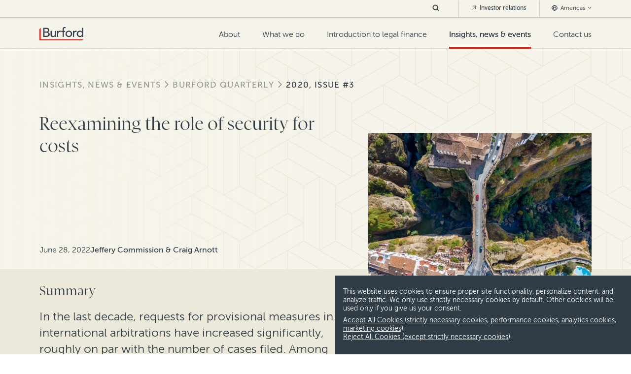

--- FILE ---
content_type: text/html; charset=utf-8
request_url: https://www.burfordcapital.com/insights-news-events/burford-quarterly/2020-issue-3/reexamining-the-role-of-security-for-costs/
body_size: 10698
content:
<!DOCTYPE html>
<html lang="en-US"
      data-env="c4a04c82b211adea9483286a55ff5b38f3262135">
<head>
    <meta charset="utf-8" />

<title>Reexamining the role of security for costs | Burford Capital</title>

<meta name="description" content="In the last decade, requests for provisional measures in international arbitrations have increased significantly, roughly on par with the number of cases filed. Among these interim measures, security for costs applications have been the most frequently sought, comprising 20% of all provisional measure decisions." />
<meta name="keywords" content="litigation finance, litigation funding, third-party funding, TPF, legal finance, security for costs, ATE, arbitration, ICSID" />



<meta property="og:type" content="website" />
<meta property="og:title" content="Reexamining the role of security for costs | Burford Capital" />
<meta property="og:description" content="In the last decade, requests for provisional measures in international arbitrations have increased significantly, roughly on par with the number of cases filed. Among these interim measures, security for costs applications have been the most frequently sought, comprising 20% of all provisional measure decisions." />
<meta property="og:url" content="https://www.burfordcapital.com/insights-news-events/burford-quarterly/2020-issue-3/reexamining-the-role-of-security-for-costs/" />
<meta property="og:site_name" content="Burford Capital" />
<meta property="og:image" content="" />


<meta name="twitter:card" content="summary_large_image" />
<meta name="twitter:site" content="Burford Capital" />
<meta name="twitter:title" content="Reexamining the role of security for costs | Burford Capital">
<meta name="twitter:description" content="In the last decade, requests for provisional measures in international arbitrations have increased significantly, roughly on par with the number of cases filed. Among these interim measures, security for costs applications have been the most frequently sought, comprising 20% of all provisional measure decisions.">
<meta name="twitter:image" content="" />



    <meta name="viewport" content="width=device-width, initial-scale=1">
    <link rel="canonical" href="https://www.burfordcapital.com/insights-news-events/burford-quarterly/2020-issue-3/reexamining-the-role-of-security-for-costs/" />
        <link rel="alternate" hreflang="en-US" href="https://www.burfordcapital.com/insights-news-events/burford-quarterly/2020-issue-3/reexamining-the-role-of-security-for-costs/" />
        <link rel="alternate" hreflang="en-HK" href="https://www.burfordcapital.com/asia/insights-news-events/burford-quarterly/2020-issue-3/reexamining-the-role-of-security-for-costs/" />
        <link rel="alternate" hreflang="en-AU" href="https://www.burfordcapital.com/au/insights-news-events/burford-quarterly/2020-issue-3/reexamining-the-role-of-security-for-costs/" />
        <link rel="alternate" hreflang="en-GB" href="https://www.burfordcapital.com/eu/insights-news-events/burford-quarterly/2020-issue-3/reexamining-the-role-of-security-for-costs/" />
        <link rel="alternate" hreflang="en-AE" href="https://www.burfordcapital.com/uae/insights-news-events/burford-quarterly/2020-issue-3/reexamining-the-role-of-security-for-costs/" />
    <link rel="stylesheet" type="text/css" href="/css/core.css?v=639005803596622632">

    <link rel="stylesheet" type="text/css" href="/vendor/splidejs/splide/dist/css/splide-core.min.css" />

        <link rel="apple-touch-icon" sizes="144x144" href="/media/3fmhkjae/apple-touch-icon-144x144.png">
    <link rel="apple-touch-icon" sizes="152x152" href="/media/l1hahpab/apple-touch-icon-152x152.png">
    <link rel="icon" type="image/png" sizes="32x32" href="/media/aiuguh3e/favicon-32x32.png">
    <link rel="icon" type="image/png" sizes="16x16" href="/media/jwlfsuwb/favicon-16x16.png">
    <link rel="shortcut icon" href="/media/k4fftnck/favicon.ico" />


    
        <script async src="https://ga.jspm.io/npm:es-module-shims@1.8.0/dist/es-module-shims.js"></script>
        <script type="importmap">
            {
            "imports": {"htmx":"/vendor/htmx.org/dist/htmx.min.js?v=639005803596622632","timeline":"/scripts/dist/timeline.es.js?v=639005803596622632","carousel":"/scripts/dist/carousel.es.js?v=639005803596622632","content-search":"/scripts/dist/content-search.es.js?v=639005803596622632","page-navigation":"/scripts/dist/page-navigation.es.js?v=639005803596622632"}
            }
        </script>
            <script>
                var MarketoSiteOptions = {"invalidEmailDomains":["@gmail.","@yahoo.","@hotmail.","@live.","@aol.","@outlook."],"overrideInvalidDomains":[1368,1367,1106,1602,1672,1671,2185],"formPreFillDtoUrl":"https://pages.burfordcapital.com/Form-Pre-Fill_Form-Pre-Fill-DTO-Prod-v2.html"};
            </script>
            <script src="/scripts/vendor/teknkl-formsplus-core-1.0.8.js?v=639005803596622632"></script>
            <script src="/scripts/vendor/teknkl-simpledto-2.0.4.js?v=639005803596622632"></script>
<script type="text/javascript">
    if (window.location == window.parent.location) {
        window.addEventListener('DOMContentLoaded', function (event) {
            loadLocation('https://pro.ip-api.com/json/?fields=1110015&key=DyqiU2u2UmVHB3j');
            document.cookie = "init=true; 12/20/2025 1:39:14 PM; path=/";
        });
    }

    function loadLocation(url) {
        var urls = {"Americas":"/insights-news-events/burford-quarterly/2020-issue-3/reexamining-the-role-of-security-for-costs/","Asia":"/asia/insights-news-events/burford-quarterly/2020-issue-3/reexamining-the-role-of-security-for-costs/","Australia":"/au/insights-news-events/burford-quarterly/2020-issue-3/reexamining-the-role-of-security-for-costs/","Europe":"/eu/insights-news-events/burford-quarterly/2020-issue-3/reexamining-the-role-of-security-for-costs/","Middle East":"/uae/insights-news-events/burford-quarterly/2020-issue-3/reexamining-the-role-of-security-for-costs/"};
        var xhttp;
        xhttp = new XMLHttpRequest();
        xhttp.onreadystatechange = function () {
            if (this.readyState == 4 && this.status == 200) {
                var el = JSON.parse(this.response);
                var reg = el.continent.replace(/\s/g, "");
                if (reg == "NorthAmerica") reg = "Americas";
                console.debug("region=", reg);
                console.debug("state=", el.region);
                document.cookie = "region=" + reg + ";" + "; path=/";
                document.cookie = "state=" + el.region + ";" + "; path=/";
                if (urls[reg]) {
                    location.replace(urls[reg])
                } else {
                    location.reload();
                }
            }
        };
        xhttp.open("GET", url, true);
        xhttp.send();
    }
</script><script type="text/javascript">!function(T,l,y){var S=T.location,k="script",D="instrumentationKey",C="ingestionendpoint",I="disableExceptionTracking",E="ai.device.",b="toLowerCase",w="crossOrigin",N="POST",e="appInsightsSDK",t=y.name||"appInsights";(y.name||T[e])&&(T[e]=t);var n=T[t]||function(d){var g=!1,f=!1,m={initialize:!0,queue:[],sv:"5",version:2,config:d};function v(e,t){var n={},a="Browser";return n[E+"id"]=a[b](),n[E+"type"]=a,n["ai.operation.name"]=S&&S.pathname||"_unknown_",n["ai.internal.sdkVersion"]="javascript:snippet_"+(m.sv||m.version),{time:function(){var e=new Date;function t(e){var t=""+e;return 1===t.length&&(t="0"+t),t}return e.getUTCFullYear()+"-"+t(1+e.getUTCMonth())+"-"+t(e.getUTCDate())+"T"+t(e.getUTCHours())+":"+t(e.getUTCMinutes())+":"+t(e.getUTCSeconds())+"."+((e.getUTCMilliseconds()/1e3).toFixed(3)+"").slice(2,5)+"Z"}(),iKey:e,name:"Microsoft.ApplicationInsights."+e.replace(/-/g,"")+"."+t,sampleRate:100,tags:n,data:{baseData:{ver:2}}}}var h=d.url||y.src;if(h){function a(e){var t,n,a,i,r,o,s,c,u,p,l;g=!0,m.queue=[],f||(f=!0,t=h,s=function(){var e={},t=d.connectionString;if(t)for(var n=t.split(";"),a=0;a<n.length;a++){var i=n[a].split("=");2===i.length&&(e[i[0][b]()]=i[1])}if(!e[C]){var r=e.endpointsuffix,o=r?e.location:null;e[C]="https://"+(o?o+".":"")+"dc."+(r||"services.visualstudio.com")}return e}(),c=s[D]||d[D]||"",u=s[C],p=u?u+"/v2/track":d.endpointUrl,(l=[]).push((n="SDK LOAD Failure: Failed to load Application Insights SDK script (See stack for details)",a=t,i=p,(o=(r=v(c,"Exception")).data).baseType="ExceptionData",o.baseData.exceptions=[{typeName:"SDKLoadFailed",message:n.replace(/\./g,"-"),hasFullStack:!1,stack:n+"\nSnippet failed to load ["+a+"] -- Telemetry is disabled\nHelp Link: https://go.microsoft.com/fwlink/?linkid=2128109\nHost: "+(S&&S.pathname||"_unknown_")+"\nEndpoint: "+i,parsedStack:[]}],r)),l.push(function(e,t,n,a){var i=v(c,"Message"),r=i.data;r.baseType="MessageData";var o=r.baseData;return o.message='AI (Internal): 99 message:"'+("SDK LOAD Failure: Failed to load Application Insights SDK script (See stack for details) ("+n+")").replace(/\"/g,"")+'"',o.properties={endpoint:a},i}(0,0,t,p)),function(e,t){if(JSON){var n=T.fetch;if(n&&!y.useXhr)n(t,{method:N,body:JSON.stringify(e),mode:"cors"});else if(XMLHttpRequest){var a=new XMLHttpRequest;a.open(N,t),a.setRequestHeader("Content-type","application/json"),a.send(JSON.stringify(e))}}}(l,p))}function i(e,t){f||setTimeout(function(){!t&&m.core||a()},500)}var e=function(){var n=l.createElement(k);n.src=h;var e=y[w];return!e&&""!==e||"undefined"==n[w]||(n[w]=e),n.onload=i,n.onerror=a,n.onreadystatechange=function(e,t){"loaded"!==n.readyState&&"complete"!==n.readyState||i(0,t)},n}();y.ld<0?l.getElementsByTagName("head")[0].appendChild(e):setTimeout(function(){l.getElementsByTagName(k)[0].parentNode.appendChild(e)},y.ld||0)}try{m.cookie=l.cookie}catch(p){}function t(e){for(;e.length;)!function(t){m[t]=function(){var e=arguments;g||m.queue.push(function(){m[t].apply(m,e)})}}(e.pop())}var n="track",r="TrackPage",o="TrackEvent";t([n+"Event",n+"PageView",n+"Exception",n+"Trace",n+"DependencyData",n+"Metric",n+"PageViewPerformance","start"+r,"stop"+r,"start"+o,"stop"+o,"addTelemetryInitializer","setAuthenticatedUserContext","clearAuthenticatedUserContext","flush"]),m.SeverityLevel={Verbose:0,Information:1,Warning:2,Error:3,Critical:4};var s=(d.extensionConfig||{}).ApplicationInsightsAnalytics||{};if(!0!==d[I]&&!0!==s[I]){var c="onerror";t(["_"+c]);var u=T[c];T[c]=function(e,t,n,a,i){var r=u&&u(e,t,n,a,i);return!0!==r&&m["_"+c]({message:e,url:t,lineNumber:n,columnNumber:a,error:i}),r},d.autoExceptionInstrumented=!0}return m}(y.cfg);function a(){y.onInit&&y.onInit(n)}(T[t]=n).queue&&0===n.queue.length?(n.queue.push(a),n.trackPageView({})):a()}(window,document,{
src: "https://js.monitor.azure.com/scripts/b/ai.2.min.js", // The SDK URL Source
crossOrigin: "anonymous", 
cfg: { // Application Insights Configuration
    connectionString: 'InstrumentationKey=21343caf-db4f-4b98-9a63-2c30975a8c8d;IngestionEndpoint=https://northeurope-2.in.applicationinsights.azure.com/'
}});</script></head>

<body>
    <header id="main-header" >
    <div id="header-skip-container" role="navigation"><a id="header-skip" href="#page-main">Skip to content</a></div>
    <a href="/">
            <img src="/media/lw1pborx/logo.svg" alt="Burford Capital Logo Light" class="header-logo-light">
            <img src="/media/hbmc0xth/logo.svg" alt="Burford Capital Logo Dark" class="header-logo-dark">
    </a>

    <form id="nav-search-mobile" class="nav-search" action="/search/">
        <button type="button" class="search-button"><img src="/images/icons/dark-slate/dark-slate-icon-search.svg" alt="search" width="20" height="20"></button>
        <div class="search-content">
            <input type="search" name="Keyword" placeholder="Search Burford Capital" value="">
            <button type="button" class="search-close-button"><img src="/images/icons/dark-slate/dark-slate-icon-close.svg" alt="close search" width="19" height="19"></button>
        </div>
    </form>

    <button id="hamburger" aria-label="Toggle Mobile Menu" aria-controls="main-nav" aria-haspopup="true" aria-expanded="false">
        <span id="ham-1"></span>
        <span id="ham-2"></span>
        <span id="ham-3"></span>
    </button>

        <nav id="main-nav">
            <ul id="primary-nav">
        <li >
                <a href="/about-us/" >
                    About
                </a>
                <button class="mobile-nav-expand" aria-label="expand menu" aria-haspopup="true" aria-expanded="true"></button>
                <ul class="nested-depth-0">
        <li >
                <a href="/about-us/" >
                    About Burford
                </a>
        </li>
        <li >
                <a href="/about-us/our-team/" >
                    Our team
                </a>
        </li>
        <li >
                <a href="/about-us/careers/" >
                    Careers
                </a>
        </li>

                </ul>
        </li>
        <li >
                <a href="/what-we-do/" >
                    What we do
                </a>
                <button class="mobile-nav-expand" aria-label="expand menu" aria-haspopup="true" aria-expanded="true"></button>
                <ul class="nested-depth-0 is-deeper">
        <li >
                <a href="/what-we-do/" >
                    Overview
                </a>
        </li>
        <li >
                <a href="/what-we-do/for-businesses/" >
                    For businesses
                </a>
        </li>
        <li >
                <a href="/what-we-do/for-law-firms/" >
                    For law firms
                </a>
                <button class="mobile-nav-expand" aria-label="expand menu" aria-haspopup="true" aria-expanded="true"></button>
                <ul class="nested-depth-1">
        <li >
                <a href="/what-we-do/law-firm-equity-solutions/" >
                    Law firm equity solutions
                </a>
        </li>

                </ul>
        </li>
        <li >
                <a href="/what-we-do/disputes-we-finance/" >
                    Disputes we finance
                </a>
                <button class="mobile-nav-expand" aria-label="expand menu" aria-haspopup="true" aria-expanded="true"></button>
                <ul class="nested-depth-1">
        <li >
                <a href="/what-we-do/disputes-we-finance/antitrust-competition/" >
                    Antitrust &amp; competition
                </a>
        </li>
        <li >
                <a href="/what-we-do/disputes-we-finance/asset-recovery/" >
                    Asset recovery &amp; judgment enforcement
                </a>
        </li>
        <li >
                <a href="/what-we-do/disputes-we-finance/bankruptcy-insolvency/" >
                    Bankruptcy &amp; insolvency
                </a>
        </li>
        <li >
                <a href="/what-we-do/disputes-we-finance/general-commercial-litigation/" >
                    General commercial litigation
                </a>
        </li>
        <li >
                <a href="/what-we-do/disputes-we-finance/international-arbitration/" >
                    International arbitration
                </a>
        </li>
        <li >
                <a href="/what-we-do/disputes-we-finance/patent-ip/" >
                    Patent &amp; IP
                </a>
        </li>
        <li >
                <a href="/what-we-do/disputes-we-finance/securities-litigation/" >
                    Securities litigation
                </a>
        </li>

                </ul>
        </li>
        <li >
                <a href="/what-we-do/where-we-are/" >
                    Where we are
                </a>
                <button class="mobile-nav-expand" aria-label="expand menu" aria-haspopup="true" aria-expanded="true"></button>
                <ul class="nested-depth-1">
        <li >
                <a href="/what-we-do/where-we-are/americas/" >
                    Americas
                </a>
        </li>
        <li >
                <a href="/what-we-do/where-we-are/asia/" >
                    Asia
                </a>
        </li>
        <li >
                <a href="/what-we-do/where-we-are/australia/" >
                    Australia
                </a>
        </li>
        <li >
                <a href="/what-we-do/where-we-are/europe/" >
                    Continental Europe
                </a>
        </li>
        <li >
                <a href="/what-we-do/where-we-are/united-kingdom/" >
                    United Kingdom
                </a>
        </li>
        <li >
                <a href="/what-we-do/where-we-are/middle-east/" >
                    Middle East
                </a>
        </li>

                </ul>
        </li>
        <li >
                <a href="/what-we-do/case-studies/" >
                    Case studies
                </a>
        </li>

                </ul>
        </li>
        <li >
                <a href="/introduction-to-legal-finance/" >
                    Introduction to legal finance
                </a>
        </li>
        <li              class="current-section"
>
                <a href="/insights-news-events/" >
                    Insights, news &amp; events
                </a>
                <button class="mobile-nav-expand" aria-label="expand menu" aria-haspopup="true" aria-expanded="true"></button>
                <ul class="nested-depth-0">
        <li              class="current-section"
>
                <a href="/insights-news-events/burford-quarterly/" >
                    The Burford Quarterly
                </a>
        </li>
        <li >
                <a href="/insights-news-events/insights-research/" >
                    Insights &amp; research
                </a>
        </li>
        <li >
                <a href="/insights-news-events/news-press-releases/" >
                    News &amp; press releases
                </a>
        </li>
        <li >
                <a href="/insights-news-events/events-webcasts/" >
                    Events &amp; webcasts
                </a>
        </li>

                </ul>
        </li>
        <li >
                <a href="/contact-us/" >
                    Contact us
                </a>
        </li>
            </ul>

            <ul id="secondary-nav">
                <li>
                    <form id="nav-search-desktop" class="nav-search" action="/search/">
                        <button type="button" class="search-button">
                            <svg width="14" height="14" viewBox="0 0 20 20" fill="none" xmlns="http://www.w3.org/2000/svg">
                                <path d="M18 18L13.3806 13.3806M13.3806 13.3806C14.6309 12.1304 15.3333 10.4347 15.3333 8.66663C15.3333 6.89853 14.6309 5.20285 13.3806 3.95261C12.1304 2.70237 10.4347 2 8.66663 2C6.89853 2 5.20285 2.70237 3.95261 3.95261C2.70237 5.20285 2 6.89853 2 8.66663C2 10.4347 2.70237 12.1304 3.95261 13.3806C5.20285 14.6309 6.89853 15.3333 8.66663 15.3333C10.4347 15.3333 12.1304 14.6309 13.3806 13.3806Z" stroke="#303D47" stroke-width="2.5" stroke-linecap="square" stroke-linejoin="round" />
                            </svg>
                        </button>
                        <div class="search-content">
                            <input type="search" name="Keyword" placeholder="Search Burford Capital" value="">
                            <button type="button" class="search-close-button">
                                <svg width="12" height="12" viewBox="0 0 19 19" fill="none" xmlns="http://www.w3.org/2000/svg">
                                    <title>close search</title>
                                    <path d="M19 1.91357L17.0864 0L9.5 7.58643L1.91357 0L0 1.91357L7.58643 9.5L0 17.0864L1.91357 19L9.5 11.4136L17.0864 19L19 17.0864L11.4136 9.5L19 1.91357Z" fill="#303D47" />
                                </svg>
                            </button>
                        </div>
                    </form>
                </li>
                    <li>
                        <a href="https://investors.burfordcapital.com/overview/default.aspx" class="external-nav" target="_blank">
                            <svg width="12" height="12" viewBox="0 0 12 12" fill="none" xmlns="http://www.w3.org/2000/svg">
                                <path d="M2.25 9.75L9.75 2.25M9.75 2.25H4.125M9.75 2.25V7.875" stroke="#303D47" stroke-linecap="round" stroke-linejoin="round" />
                            </svg>
                            Investor relations
                        </a>
                    </li>
                <li>
                    <button class="region-nav">
                        <svg width="12" height="12" viewBox="0 0 12 12" fill="none" xmlns="http://www.w3.org/2000/svg">
                            <path d="M6 11.25C7.16375 11.2499 8.29452 10.8634 9.21477 10.151C10.135 9.43865 10.7926 8.44084 11.0843 7.31425M6 11.25C4.83625 11.2499 3.70548 10.8634 2.78523 10.151C1.86499 9.43865 1.20738 8.44084 0.915669 7.31425M6 11.25C7.44958 11.25 8.625 8.89917 8.625 6C8.625 3.10083 7.44958 0.75 6 0.75M6 11.25C4.55042 11.25 3.375 8.89917 3.375 6C3.375 3.10083 4.55042 0.75 6 0.75M11.0843 7.31425C11.1922 6.89425 11.25 6.45383 11.25 6C11.2514 5.09707 11.0189 4.20916 10.5751 3.42283M11.0843 7.31425C9.52868 8.17664 7.7787 8.62779 6 8.625C4.1555 8.625 2.42242 8.14958 0.915669 7.31425M0.915669 7.31425C0.805271 6.8849 0.749608 6.44332 0.750002 6C0.750002 5.06375 0.995002 4.18408 1.42492 3.42283M6 0.75C6.93114 0.749612 7.84562 0.996959 8.64961 1.46666C9.4536 1.93637 10.1182 2.61151 10.5751 3.42283M6 0.75C5.06886 0.749612 4.15438 0.996959 3.35039 1.46666C2.5464 1.93637 1.88185 2.61151 1.42492 3.42283M10.5751 3.42283C9.30498 4.52296 7.68031 5.12742 6 5.125C4.25117 5.125 2.65167 4.48333 1.42492 3.42283" stroke="#303D47" stroke-linecap="round" stroke-linejoin="round" />
                        </svg>
                        Americas
                        <svg class="region-arrow" width="11" height="6" viewBox="0 0 11 6" fill="none" xmlns="http://www.w3.org/2000/svg">
                            <path d="M10.0566 0.943726L5.05664 5.94373L0.0566407 0.943726L0.944141 0.0562263L5.05664 4.16873L9.16914 0.0562264L10.0566 0.943726Z" fill="#303D47" />
                        </svg>
                    </button>
                    <ul class="regions-list">
                            <li><a href="/insights-news-events/burford-quarterly/2020-issue-3/reexamining-the-role-of-security-for-costs/">Americas</a></li>
                            <li><a href="/asia/insights-news-events/burford-quarterly/2020-issue-3/reexamining-the-role-of-security-for-costs/">Asia</a></li>
                            <li><a href="/au/insights-news-events/burford-quarterly/2020-issue-3/reexamining-the-role-of-security-for-costs/">Australia</a></li>
                            <li><a href="/eu/insights-news-events/burford-quarterly/2020-issue-3/reexamining-the-role-of-security-for-costs/">Europe</a></li>
                            <li><a href="/uae/insights-news-events/burford-quarterly/2020-issue-3/reexamining-the-role-of-security-for-costs/">Middle East</a></li>
                    </ul>
                </li>
            </ul>
        </nav>
</header>
    <div id="page-main">
        <main class="p-resource">
    <section class="c-patterned-background bg-darkBeige " style="--background-image: url('/media/wytbqnq2/resources.svg')">
        <div class="section-wrapper bg-beige color-darkSlate">
            <div class="section-content">
                <div class="backdrop"></div>
                    <ul id="breadcrumbs">
            <li><a href="/insights-news-events/">Insights, news &amp; events</a></li>
            <li><a href="/insights-news-events/burford-quarterly/">Burford Quarterly</a></li>
            <li><a href="/insights-news-events/burford-quarterly/2020-issue-3/">2020, Issue #3</a></li>
    </ul>

                <div class="row">
                    <div class="col-sm-7 col-xs-12">
                        <div class="content-wrapper">
                            <div class="resource-heading">
                                <h1>Reexamining the role of security for costs</h1>
                            </div>
                            <div class="resource-meta">
                                <div class="publish-date">June 28, 2022</div>
                                    <div class="author-name"><strong>Jeffery Commission &amp; Craig Arnott</strong></div>
                            </div>
                        </div>
                    </div>
                        <div class="col-sm-5 col-xs-12">
                                        <div class="image-wrapper">
                                            <img src="/media/mpjhv4uf/willian-justen-de-vasconcellos-zsa7mtijxh4-unsplash.jpg?width=520&height=390&v=1d9f307cee14250" alt=""  width="520" height="390" />
                                        </div>
                        </div>
                </div>
            </div>
        </div>
    </section>
    <section class="c-article-summary bg-darkBeige color-darkSlate section-wrapper bottom-padding-sm">
        <div class="section-content">
            <div class="row">
                <div class="col-sm-7 col-xs-12">
                        <h2 class="h7">Summary</h2>
<p class="p1">In the last decade, requests for provisional measures in international arbitrations have increased significantly, roughly on par with the number of cases filed. Among these interim measures, security for costs applications have been the most frequently sought, comprising 20% of all provisional measure decisions.</p>                </div>
                    <div class="col-sm-5 col-xs-12">
                        <ul class="page-actions">
                            <li>
    <a href="https://twitter.com/intent/tweet?url=https://www.burfordcapital.com/insights-news-events/burford-quarterly/2020-issue-3/reexamining-the-role-of-security-for-costs/" rel="nofollow" target="_blank" class="action action-plain_red action-icon_twitter" title="Post about Reexamining the role of security for costs"></a>
</li>
<li>
    <a href="https://www.linkedin.com/shareArticle?url=https://www.burfordcapital.com/insights-news-events/burford-quarterly/2020-issue-3/reexamining-the-role-of-security-for-costs/" rel="nofollow" target="_blank" class="action action-plain_red action-icon_linkedin" title="Share Reexamining the role of security for costs on LinkedIn"></a>
</li>
<li>
    <a href="/cdn-cgi/l/email-protection#[base64]" rel="nofollow" target="_blank" class="action action-plain_red action-icon_email" title="Email Reexamining the role of security for costs"></a>
</li>
<li>
    <a href="javascript:print()" rel="nofollow" class="action action-plain_red action-icon_print-solid" title="Print Reexamining the role of security for costs"></a>
</li>
                        </ul>
                    </div>
            </div>
        </div>
    </section>
    <section class="s-resource-content">
                <div class="gated-content-form bottom-padding-xlg">
                    <div class="umb-block-list">
<div class="block-component-rich-text-row" >
  <section class="section-wrapper top-padding-lg bottom-padding-lg color-darkSlate bg-beige">
  <div class="section-content">
    <div class="c-rich-text">
      <p>In the last decade, requests for provisional measures in international arbitrations have increased significantly, roughly on par with the number of cases filed. Among these interim measures, security for costs applications have been the most frequently sought, c&hellip;</p></div></div></section></div></div>
                    <div class="form-wrapper bg-darkSlate color-white">
                        Provide your information below to view this page.
                        <form class="mktoForm dynamic-form " data-form-id="1632" data-form-definition-id="a9225c8a-80d6-4491-90d8-a316189cb731" data-form-has-prefill="False"></form>
<script data-cfasync="false" src="/cdn-cgi/scripts/5c5dd728/cloudflare-static/email-decode.min.js"></script><script>
    _formDefinitions = window._formDefinitions || {};
    _formDefinitions["a9225c8a-80d6-4491-90d8-a316189cb731"] = {"formID":1632,"action":1,"assetURL":null,"content":null,"uniqueID":"a9225c8a-80d6-4491-90d8-a316189cb731","initializeOnLoad":true,"specialInputName":"","hasPrefill":false};
</script>
                    </div>
                </div>
    </section>
</main>
    <aside class="author-info bg-beige color-darkSlate top-padding-xlg bottom-padding-xlg">
        <section class="section-wrapper narrow-container">
            <div class="section-content">
                <h3 class="h6">Our authors</h3>
                <div class="row">
                        <div class="col-sm-4">
                            <div class="c-team-member_full">
    <div class="identity">
        <a href="/about-us/our-team/jeffery-commission/">
            <img src="/media/wmkkavaj/jeffery_commission.jpg?width=320&height=240&v=1d9cba6e1f54ea0" alt=""  width="320" height="240" />
            <span class="subheading color-red">Washington</span>
            <span class="team-member-name" href="/about-us/our-team/jeffery-commission/">Jeffery Commission</span>
        </a>
            <div class="roles">Director</div>
    </div>
    <div class="links">
        <a class="bio" href="/about-us/our-team/jeffery-commission/">View bio</a>
    </div>    
</div>

                        </div>
                        <div class="col-sm-4">
                            <div class="c-team-member_full">
    <div class="identity">
        <a href="/about-us/our-team/craig-arnott/">
            <img src="/media/lqsj5nh4/craig-arnott-and_2625-bw.jpg?width=320&height=240&v=1d9cba790873fa0" alt=""  width="320" height="240" />
            <span class="subheading color-red">London</span>
            <span class="team-member-name" href="/about-us/our-team/craig-arnott/">Craig Arnott</span>
        </a>
            <div class="roles">Deputy Chief Investment Officer</div>
    </div>
    <div class="links">
        <a class="bio" href="/about-us/our-team/craig-arnott/">View bio</a>
    </div>    
</div>

                        </div>
                </div>
            </div>
        </section>
    </aside>
    <section class="bg-beige color-darkSlate section-wrapper top-padding-lg">
        <div class="section-content">
            <div class="c-story_list variation_basic-vertical">
        <div class="header-row">
                <h2 class="h5">The latest from Burford</h2>
                <div class="actions">
                    <div class="umb-block-list">
<div class="block-component-button" >
    <a href="/insights-news-events/burford-quarterly/2025-issue-4/" class="action action-primary_red action-icon_default">Read all</a>
</div></div>

                </div>
        </div>
    <div class="story-list-wrapper "
    >
            <div class="story-wrapper">
                <a class="c-story_basic-vertical" href="/insights-news-events/burford-quarterly/2025-issue-4/how-legal-finance-supports-pharmaceutical-companies/" >
    <span class="featured-image"><img src="/media/qwyp10tr/pexels-denys-gromov-4513044_sm.jpg?width=410&height=274&v=1d9f30802f5ee60" alt=""  width="410" height="274" /></span>
    <span class="info">
        <span class="subheading color-red">Burford Quarterly</span>
        <span class="headline">Hatch-Waxman litigation: How legal finance supports brands and generics even when monetary damages aren&#x2019;t at stake</span>
        <span class="meta">
            <span class="author">Joshua Harris</span>
            <span class="duration"></span>
        </span>
    </span>
</a>
            </div>
            <div class="story-wrapper">
                <a class="c-story_basic-vertical" href="/insights-news-events/burford-quarterly/2025-issue-4/shifting-landscape-of-construction-arbitration/" >
    <span class="featured-image"><img src="/media/r5qjdpbp/q4-2025-digital-quarterly-article-headshots-banners-02.jpg?width=410&height=274&v=1dc3ddab7315260" alt=""  width="410" height="274" /></span>
    <span class="info">
        <span class="subheading color-red">Burford Quarterly</span>
        <span class="headline">New pressures, new precedents: The shifting landscape of construction arbitration</span>
        <span class="meta">
            <span class="author">Christiane Deniger, Joe Durkin</span>
            <span class="duration"></span>
        </span>
    </span>
</a>
            </div>
            <div class="story-wrapper">
                <a class="c-story_basic-vertical" href="/insights-news-events/burford-quarterly/2025-issue-3/turning-legal-from-cost-center-to-value-creator/" >
    <span class="featured-image"><img src="/media/nasa1bnz/dave-wufyjselec-unsplash_sm.jpg?width=410&height=274&v=1d9f307e2d06890" alt=""  width="410" height="274" /></span>
    <span class="info">
        <span class="subheading color-red">Burford Quarterly</span>
        <span class="headline">The strategic GC: Turning legal from cost center to value creator</span>
        <span class="meta">
            <span class="author">Mark Klein</span>
            <span class="duration"></span>
        </span>
    </span>
</a>
            </div>
    </div>
</div>

        </div>
    </section>

    </div><!-- END page-main -->
        <section class="footer-cta section-wrapper">
        <div class="section-content">
            <h2 class="h4">Get in touch</h2>
            <p class="p3">We welcome inquiries about Burford financing and other ways Burford can help clients and law firms. Please click the button below to complete a contact form or email us directly.</p>
                <a class="action action-primary_slate action-icon_default" href="/contact-us/">Contact Us</a>
        </div>
    </section>
<footer class="section-wrapper bg-darkSlate">
    <div class="section-content">
        <div class="col-section col-no-margin">
                <div class="footer-logo col-xs-12 col-md-2">
                    <a href="/" rel="nofollow"><img src="/media/lw1pborx/logo.svg" alt="Burford Capital Logo Light" /></a>
                </div>
                <ul class="footer-primary col-xs-12 col-md-9 col-section">
        <li>
                    <h2>About</h2>
                <button class="mobile-nav-expand" aria-label="expand menu" aria-haspopup="true" aria-expanded="true"></button>
                <ul class="nested-depth-0">
        <li>
                <a href="/about-us/our-team/" >
                    Our team
                </a>
        </li>
        <li>
                <a href="/about-us/careers/" >
                    Careers
                </a>
        </li>
        <li>
                <a href="/contact-us/" >
                    Contact us
                </a>
        </li>

                </ul>
        </li>
        <li>
                    <h2>What we do</h2>
                <button class="mobile-nav-expand" aria-label="expand menu" aria-haspopup="true" aria-expanded="true"></button>
                <ul class="nested-depth-0">
        <li>
                <a href="/what-we-do/for-businesses/" >
                    For businesses
                </a>
        </li>
        <li>
                <a href="/what-we-do/for-law-firms/" >
                    For law firms
                </a>
        </li>
        <li>
                <a href="/what-we-do/disputes-we-finance/" >
                    Disputes we finance
                </a>
        </li>
        <li>
                <a href="/what-we-do/where-we-are/" >
                    Where we are
                </a>
        </li>
        <li>
                <a href="/what-we-do/case-studies/" >
                    Case studies
                </a>
        </li>

                </ul>
        </li>
        <li>
                    <h2>Learn more</h2>
                <button class="mobile-nav-expand" aria-label="expand menu" aria-haspopup="true" aria-expanded="true"></button>
                <ul class="nested-depth-0">
        <li>
                <a href="/introduction-to-legal-finance/" >
                    Introduction to legal finance
                </a>
        </li>
        <li>
                <a href="/insights-news-events/burford-quarterly/" >
                    The Burford Quarterly
                </a>
        </li>
        <li>
                <a href="/insights-news-events/events-webcasts/" >
                    Events &amp; webcasts
                </a>
        </li>
        <li>
                <a href="/insights-news-events/insights-research/" >
                    Research &amp; insights
                </a>
        </li>
        <li>
                <a href="/insights-news-events/news-press-releases/" >
                    News &amp; press releases
                </a>
        </li>

                </ul>
        </li>
                </ul>
            <ul class="footer-social col-xs-12 col-md-1">
                    <li><a href="https://twitter.com/BurfordCapital" target="_blank" rel="nofollow" class="twitter-link">X</a></li>
                    <li><a href="https://www.linkedin.com/company/burford-capital/" target="_blank" rel="nofollow" class="linkedin-link">LinkedIn</a></li>
                    <li><a href="https://www.instagram.com/burford_capital/" target="_blank" rel="nofollow" class="instagram-link">Instagram</a></li>
            </ul>
        </div>
    </div>
    <hr>
    <div class="section-content">
        <div class="col-section disclaimer-copy">
            <div class="footnotes">
<p>This material has been prepared by Burford Capital Limited (together with its subsidiaries, <strong><em>“Burford Capital”</em></strong>) solely for informational purposes, is not intended to be relied upon as a forecast, research or investment advice and is not a recommendation, offer or solicitation to subscribe for, buy or sell any securities, products or services or to adopt any investment strategy. The opinions expressed in this material are as of the date of this material and are subject to change at any time without notice, and Burford Capital does not have any responsibility to update this material to account for such changes. Unless otherwise specified, information contained in this material is sourced from and reflects the views and opinions of Burford Capital. Certain information contained in this material has been obtained from sources other than Burford Capital. While such information is believed to be reliable for purposes used in this material, no representation or warranty, either express or implied, is made as to fairness, accuracy, reasonableness or completeness thereof, and Burford Capital does not take any responsibility for such information. Certain information contained in this material discusses general market activity, industry or sector trends or other broad-based economic, market or political conditions and should not be construed as research or investment advice. There can be no assurances that any of the trends described in this material will continue or will not reverse. Past events and trends do not imply, predict or guarantee, and are not necessarily indicative of, future events or results. The information contained in this material is not intended to provide, and should not be relied upon for, accounting, legal or tax advice or investment recommendations. Reliance upon information in this material is at the sole discretion of the reader.</p>
<p>This material may contain “forward-looking statements”. Although Burford Capital believes that the assumptions, expectations, projections, intentions and beliefs about future results and events reflected in forward-looking statements have a reasonable basis and are expressed in good faith, forward-looking statements involve known and unknown risks, uncertainties and other factors, which could cause Burford Capital’s actual results and events to differ materially from (and be more negative than) future results and events expressed, targeted, projected or implied by these forward-looking statements. The forward-looking statements speak only as of the date of this material and, except as required by applicable law, Burford Capital undertakes no obligation to update or revise any forward-looking statements, whether as a result of new information, future events or otherwise.</p>
</div>
        </div>
        <div class="col-section col-no-margin">
            <div class="copyright col-xs-12 col-md-2">&copy; Burford Capital LLC 2025</div>
                <ul class="footer-secondary col-xs-12 col-md-10">
                        <li><a href="/terms-and-conditions/" >
    Terms and conditions
</a></li>
                        <li><a href="/global-privacy-notice/" >
    Global Privacy Notice
</a></li>
                        <li><a href="/modern-slavery-act/" >
    Modern slavery act
</a></li>
                </ul>
        </div>
    </div>
</footer>
    <section class="cookie-banner cookie-banner--theme-side section-wrapper bg-darkSlate color-white">
        <div class="section-content">
            <div class="col-section col-no-margin">
                <div class="col-xs-12">
                    <p class="cursor-hover">This website uses cookies to ensure proper site functionality, personalize content, and analyze traffic. We only use strictly necessary cookies by default. Other cookies will be used only if you give us your consent.</p>
                    <p class="actions">
                        <a aria-label="allow cookies"
                           data-action="https://www.burfordcapital.com/umbraco/api/consent/UpdateConsent?policy=Allow">
                            Accept All Cookies (strictly necessary cookies, performance cookies, analytics cookies, marketing cookies)
                        </a>
                        <a aria-label="decline cookies"
                           data-action="https://www.burfordcapital.com/umbraco/api/consent/UpdateConsent?policy=Deny">
                            Reject All Cookies (except strictly necessary cookies)
                        </a>
                    </p>
                </div>
            </div>
        </div>
    </section>


        <!-- Insert Scripts Here -->
        <script src="https://ajax.googleapis.com/ajax/libs/jquery/3.6.0/jquery.min.js"></script>
        <script src="https://pages.burfordcapital.com/js/forms2/js/forms2.min.js"></script>
        <script src="/scripts/main.js?v=639005803596622632"></script>
</body>

</html>


--- FILE ---
content_type: text/html; charset=utf-8
request_url: https://pages.burfordcapital.com/Form-Pre-Fill_Form-Pre-Fill-DTO-Prod-v2.html?&_mkt_trk=undefined
body_size: 470
content:

<!DOCTYPE html>
<html>
  <head>
  <meta charset="utf-8"><meta name="robots" content="index, nofollow">
  <title>DTP</title>
  <script id="teknkl-FormsPlus-Core-1.x" src="https://stage.burfordcapital.com/scripts/vendor/teknkl-formsplus-core-1.0.8.js">   
  </script>
  <script id="teknkl-SimpleDTO-2.x" src="https://stage.burfordcapital.com/scripts/vendor/teknkl-simpledto-2.0.4.js">   
  </script>
  <script type="text/xml" class="dto-xml" data-field-collection="mktoPreFillFields_01">
    <mktoPreFillFields>
  	  <mktoField inputName="FirstName"></mktoField>
  	  <mktoField inputName="LastName"></mktoField>
  	  <mktoField inputName="Email"><!--email_off--><!--/email_off--></mktoField>
  	  <mktoField inputName="Country"></mktoField>
  	  <mktoField inputName="State"></mktoField>
  	  <mktoField inputName="Phone"></mktoField>
  	  <mktoField inputName="Title"></mktoField>
  	  <mktoField inputName="Unsubscribed"></mktoField>
  	  <mktoField inputName="Score"></mktoField>
  	  <mktoField inputName="commentCapture"></mktoField>    
  	  <mktoField inputName="Industry"></mktoField>
  	  <mktoField inputName="Company"></mktoField>
    </mktoPreFillFields>
  </script>
  <script>
    var DTO =  new SimpleDTO({
          debug: true,
          mode: "send",
          transport: "message",
          messageSource: "https://pages.burfordcapital.com",
          messageTarget: ["https://stage.burfordcapital.com","https://www.burfordcapital.com","https://burfordcapital.com"],
      	  dataSrc: "https://pages.burfordcapital.com/Form-Pre-Fill_Form-Pre-Fill-DTO-Prod-v2.html"
    });    
    DTO.parse('mktoPreFillFields_01');      
  </script>
<link rel="shortcut icon" href="/favicon.ico" type="image/x-icon" >
<link rel="icon" href="/favicon.ico" type="image/x-icon" >


<style>.mktoGen.mktoImg {display:inline-block; line-height:0;}</style>
</head>
<body id="bodyId">


<script type="text/javascript" src="/js/stripmkttok.js"></script></body>
</html>


--- FILE ---
content_type: text/css
request_url: https://www.burfordcapital.com/css/core.css?v=639005803596622632
body_size: 23058
content:
@charset "UTF-8";
/* Box sizing default */
*, *::before, *::after {
  box-sizing: border-box;
}

/* Reset browser margins */
body, h1, h2, h3, h4, h5, h6, p, figure, blockquote, dl, dd, ol, ul, fieldset {
  margin: 0;
}

/* Accessible line height */
body {
  line-height: 1.5;
}

/* Form elements inherit default type styles */
input, button, select, textarea {
  font: inherit;
}

/* Make media elements responsive */
img, picture, video, canvas, svg {
  display: block;
  height: auto;
  max-width: 100%;
}

/* Ensure button styling on mobile */
button, [type=button], [type=reset], [type=submit] {
  cursor: pointer;
  -webkit-appearance: button;
}

[type=search] {
  -webkit-appearance: none;
}

.col-lg-1, .col-lg-10, .col-lg-11, .col-lg-12, .col-lg-2, .col-lg-3, .col-lg-4, .col-lg-5, .col-lg-6, .col-lg-7, .col-lg-8, .col-lg-9, .col-md-1, .col-md-10, .col-md-11, .col-md-12, .col-md-2, .col-md-3, .col-md-4, .col-md-5, .col-md-6, .col-md-7, .col-md-8, .col-md-9, .col-sm-1, .col-sm-10, .col-sm-11, .col-sm-12, .col-sm-2, .col-sm-3, .col-sm-4, .col-sm-5, .col-sm-6, .col-sm-7, .col-sm-8, .col-sm-9, .col-xs-1, .col-xs-10, .col-xs-11, .col-xs-12, .col-xs-2, .col-xs-3, .col-xs-4, .col-xs-5, .col-xs-6, .col-xs-7, .col-xs-8, .col-xs-9 {
  min-height: 1px;
  padding: 0 12px;
  position: relative;
}

.narrow-gap > .section-content > .row {
  margin-left: -4px;
  margin-right: -4px;
}
.narrow-gap > .section-content > .row > .col-lg-1, .narrow-gap > .section-content > .row > .col-lg-10, .narrow-gap > .section-content > .row > .col-lg-11, .narrow-gap > .section-content > .row > .col-lg-12, .narrow-gap > .section-content > .row > .col-lg-2, .narrow-gap > .section-content > .row > .col-lg-3, .narrow-gap > .section-content > .row > .col-lg-4, .narrow-gap > .section-content > .row > .col-lg-5, .narrow-gap > .section-content > .row > .col-lg-6, .narrow-gap > .section-content > .row > .col-lg-7, .narrow-gap > .section-content > .row > .col-lg-8, .narrow-gap > .section-content > .row > .col-lg-9, .narrow-gap > .section-content > .row > .col-md-1, .narrow-gap > .section-content > .row > .col-md-10, .narrow-gap > .section-content > .row > .col-md-11, .narrow-gap > .section-content > .row > .col-md-12, .narrow-gap > .section-content > .row > .col-md-2, .narrow-gap > .section-content > .row > .col-md-3, .narrow-gap > .section-content > .row > .col-md-4, .narrow-gap > .section-content > .row > .col-md-5, .narrow-gap > .section-content > .row > .col-md-6, .narrow-gap > .section-content > .row > .col-md-7, .narrow-gap > .section-content > .row > .col-md-8, .narrow-gap > .section-content > .row > .col-md-9, .narrow-gap > .section-content > .row > .col-sm-1, .narrow-gap > .section-content > .row > .col-sm-10, .narrow-gap > .section-content > .row > .col-sm-11, .narrow-gap > .section-content > .row > .col-sm-12, .narrow-gap > .section-content > .row > .col-sm-2, .narrow-gap > .section-content > .row > .col-sm-3, .narrow-gap > .section-content > .row > .col-sm-4, .narrow-gap > .section-content > .row > .col-sm-5, .narrow-gap > .section-content > .row > .col-sm-6, .narrow-gap > .section-content > .row > .col-sm-7, .narrow-gap > .section-content > .row > .col-sm-8, .narrow-gap > .section-content > .row > .col-sm-9, .narrow-gap > .section-content > .row > .col-xs-1, .narrow-gap > .section-content > .row > .col-xs-10, .narrow-gap > .section-content > .row > .col-xs-11, .narrow-gap > .section-content > .row > .col-xs-12, .narrow-gap > .section-content > .row > .col-xs-2, .narrow-gap > .section-content > .row > .col-xs-3, .narrow-gap > .section-content > .row > .col-xs-4, .narrow-gap > .section-content > .row > .col-xs-5, .narrow-gap > .section-content > .row > .col-xs-6, .narrow-gap > .section-content > .row > .col-xs-7, .narrow-gap > .section-content > .row > .col-xs-8, .narrow-gap > .section-content > .row > .col-xs-9 {
  padding: 0 4px;
}

.col-section {
  display: flex;
  flex-flow: row wrap;
}
@media (max-width: 222px) {
  .col-section {
    display: block;
  }
}

.col-no-margin {
  margin: 0 -12px;
}

.col-xs-12 {
  width: 100%;
  flex-basis: 100%;
}

.col-xs-11 {
  width: 91.66666667%;
  flex-basis: 91.66666667%;
}

.col-xs-10 {
  width: 83.33333333%;
  flex-basis: 83.33333333%;
}

.col-xs-9 {
  width: 75%;
  flex-basis: 75%;
}

.col-xs-8 {
  width: 66.66666667%;
  flex-basis: 66.66666667%;
}

.col-xs-7 {
  width: 58.33333333%;
  flex-basis: 58.33333333%;
}

.col-xs-6 {
  width: 50%;
  flex-basis: 50%;
}

.col-xs-5 {
  width: 41.66666667%;
  flex-basis: 41.66666667%;
}

.col-xs-4 {
  width: 33.33333333%;
  flex-basis: 33.33333333%;
}

.col-xs-3 {
  width: 25%;
  flex-basis: 25%;
}

.col-xs-2 {
  width: 16.66666667%;
  flex-basis: 16.66666667%;
}

.col-xs-1 {
  width: 8.33333333%;
  flex-basis: 8.33333333%;
}

@media (min-width: 768px) {
  .col-sm-1, .col-sm-10, .col-sm-11, .col-sm-12, .col-sm-2, .col-sm-3, .col-sm-4, .col-sm-5, .col-sm-6, .col-sm-7, .col-sm-8, .col-sm-9 {
    float: left;
  }
  .col-sm-12 {
    width: 100%;
    flex-basis: 100%;
  }
  .col-sm-11 {
    width: 91.66666667%;
    flex-basis: 91.66666667%;
  }
  .col-sm-10 {
    width: 83.33333333%;
    flex-basis: 83.33333333%;
  }
  .col-sm-9 {
    width: 75%;
    flex-basis: 75%;
  }
  .col-sm-8 {
    width: 66.66666667%;
    flex-basis: 66.66666667%;
  }
  .col-sm-7 {
    width: 58.33333333%;
    flex-basis: 58.33333333%;
  }
  .col-sm-6 {
    width: 50%;
    flex-basis: 50%;
  }
  .col-sm-5 {
    width: 41.66666667%;
    flex-basis: 41.66666667%;
  }
  .col-sm-4 {
    width: 33.33333333%;
    flex-basis: 33.33333333%;
  }
  .col-sm-3 {
    width: 25%;
    flex-basis: 25%;
  }
  .col-sm-2 {
    width: 16.66666667%;
    flex-basis: 16.66666667%;
  }
  .col-sm-1 {
    width: 8.33333333%;
    flex-basis: 8.33333333%;
  }
}
@media (min-width: 1024px) {
  .col-md-1, .col-md-10, .col-md-11, .col-md-12, .col-md-2, .col-md-3, .col-md-4, .col-md-5, .col-md-6, .col-md-7, .col-md-8, .col-md-9 {
    float: left;
  }
  .col-md-12 {
    width: 100%;
    flex-basis: 100%;
  }
  .col-md-11 {
    width: 91.66666667%;
    flex-basis: 91.66666667%;
  }
  .col-md-10 {
    width: 83.33333333%;
    flex-basis: 83.33333333%;
  }
  .col-md-9 {
    width: 75%;
    flex-basis: 75%;
  }
  .col-md-8 {
    width: 66.66666667%;
    flex-basis: 66.66666667%;
  }
  .col-md-7 {
    width: 58.33333333%;
    flex-basis: 58.33333333%;
  }
  .col-md-6 {
    width: 50%;
    flex-basis: 50%;
  }
  .col-md-5 {
    width: 41.66666667%;
    flex-basis: 41.66666667%;
  }
  .col-md-4 {
    width: 33.33333333%;
    flex-basis: 33.33333333%;
  }
  .col-md-3 {
    width: 25%;
    flex-basis: 25%;
  }
  .col-md-2 {
    width: 16.66666667%;
    flex-basis: 16.66666667%;
  }
  .col-md-1 {
    width: 8.33333333%;
    flex-basis: 8.33333333%;
  }
}
@media (min-width: 1280px) {
  .col-lg-1, .col-lg-10, .col-lg-11, .col-lg-12, .col-lg-2, .col-lg-3, .col-lg-4, .col-lg-5, .col-lg-6, .col-lg-7, .col-lg-8, .col-lg-9 {
    float: left;
  }
  .col-lg-12 {
    width: 100%;
    flex-basis: 100%;
  }
  .col-lg-11 {
    width: 91.66666667%;
    flex-basis: 91.66666667%;
  }
  .col-lg-10 {
    width: 83.33333333%;
    flex-basis: 83.33333333%;
  }
  .col-lg-9 {
    width: 75%;
    flex-basis: 75%;
  }
  .col-lg-8 {
    width: 66.66666667%;
    flex-basis: 66.66666667%;
  }
  .col-lg-7 {
    width: 58.33333333%;
    flex-basis: 58.33333333%;
  }
  .col-lg-6 {
    width: 50%;
    flex-basis: 50%;
  }
  .col-lg-5 {
    width: 41.66666667%;
    flex-basis: 41.66666667%;
  }
  .col-lg-4 {
    width: 33.33333333%;
    flex-basis: 33.33333333%;
  }
  .col-lg-3 {
    width: 25%;
    flex-basis: 25%;
  }
  .col-lg-2 {
    width: 16.66666667%;
    flex-basis: 16.66666667%;
  }
  .col-lg-1 {
    width: 8.33333333%;
    flex-basis: 8.33333333%;
  }
}
.row {
  margin-left: -12px;
  margin-right: -12px;
  display: flex;
  flex-flow: row wrap;
  justify-content: stretch;
}
.row:after {
  content: "";
  display: table;
  clear: both;
}
@media (max-width: 222px) {
  .row {
    display: block;
  }
  .row > * {
    width: 100%;
  }
}
.row.valign-start {
  align-items: start;
}
.row.valign-center {
  align-items: center;
}
.row.valign-end {
  align-items: end;
}

.valign-start {
  align-self: start;
}

.valign-center {
  align-self: center;
}

.valign-end {
  align-self: end;
}

/* COLORS */
.bg-red {
  background-color: #E21F15;
  --bg-color: #E21F15;
}

.bg-darkSlate {
  background-color: #303D47;
  --bg-color: #303D47;
}

.bg-beige {
  background-color: #F6F4EA;
  --bg-color: #F6F4EA;
}

.bg-darkBeige {
  background-color: #ECE8DA;
  --bg-color: #ECE8DA;
}

.bg-white {
  background-color: #FFFFFF;
  --bg-color: #FFFFFF;
}

.bg-turquoise {
  background-color: #00C0AA;
  --bg-color: #00C0AA;
}

.bg-blue {
  background-color: #517DB9;
  --bg-color: #517DB9;
}

.bg-yellow {
  background-color: #EDE939;
  --bg-color: #EDE939;
}

.bg-orange {
  background-color: #DE754C;
  --bg-color: #DE754C;
}

.color-red {
  color: #E21F15;
  --fg-color: #E21F15;
}

.color-darkSlate {
  color: #303D47;
  --fg-color: #303D47;
}

.color-beige {
  color: #F6F4EA;
  --fg-color: #F6F4EA;
}

.color-darkBeige {
  color: #ECE8DA;
  --fg-color: #ECE8DA;
}

.color-turquoise {
  color: #00C0AA;
  --fg-color: #00C0AA;
}

.color-blue {
  color: #517DB9;
  --fg-color: #517DB9;
}

.color-yellow {
  color: #EDE939;
  --fg-color: #EDE939;
}

.color-orange {
  color: #DE754C;
  --fg-color: #DE754C;
}

.color-white {
  color: #FFFFFF;
  --fg-color: #FFFFFF;
}

.bg-beige-darkBeige {
  background: linear-gradient(to bottom, #F6F4EA 0%, #F6F4EA 50%, #ECE8DA 50%, #ECE8DA 100%);
}

.bg-darkBeige-beige {
  background: linear-gradient(to top, #F6F4EA 0%, #F6F4EA 50%, #ECE8DA 50%, #ECE8DA 100%);
}

.bg-beige-darkSlate {
  background: linear-gradient(to bottom, #F6F4EA 0%, #F6F4EA 50%, #303D47 50%, #303D47 100%);
}

.bg-darkSlate-beige {
  background: linear-gradient(to top, #F6F4EA 0%, #F6F4EA 50%, #303D47 50%, #303D47 100%);
}

/* TYPOGRAPHY */
@font-face {
  font-family: "Pratt Nova";
  font-style: normal;
  font-weight: normal;
  src: url("../fonts/Pratt-Nova/PrattNova-Regular.otf") format("opentype");
}
@font-face {
  font-family: "Pratt Nova Bold";
  font-style: normal;
  font-weight: bold;
  src: url("../fonts/Pratt-Nova/PrattNova-Bold.otf") format("opentype");
}
@font-face {
  font-family: "Pratt Nova Fine Bold";
  font-style: normal;
  font-weight: bold;
  src: url("../fonts/Pratt-Nova/PrattNovaFine-Bold.otf") format("opentype");
}
@font-face {
  font-family: "Pratt Nova Fine Regular";
  font-style: normal;
  font-weight: normal;
  src: url("../fonts/Pratt-Nova/PrattNovaFine-Regular.otf") format("opentype");
}
@font-face {
  font-family: "Pratt Nova Bold Italic";
  font-style: italic;
  font-weight: bold;
  src: url("../fonts/Pratt-Nova/PrattNova-BoldItalic.otf") format("opentype");
}
@font-face {
  font-family: "Pratt Nova Regular Italic";
  font-style: italic;
  font-weight: normal;
  src: url("../fonts/Pratt-Nova/PrattNova-RegularItalic.otf") format("opentype");
}
@font-face {
  font-display: fallback;
  font-family: "MuseoSans";
  font-style: normal;
  font-weight: 100;
  src: url("../fonts/museo/34D3CB_4_0.eot");
  src: url("../fonts/museo/34D3CB_4_0.eot?#iefix") format("embedded-opentype"), url("../fonts/museo/34D3CB_4_0.woff2") format("woff2"), url("../fonts/museo/34D3CB_4_0.woff") format("woff"), url("../fonts/museo/34D3CB_4_0.ttf") format("truetype");
}
@font-face {
  font-family: "MuseoSans";
  font-style: italic;
  font-weight: 100;
  src: url("../fonts/museo/34D3CB_7_0.eot");
  src: url("../fonts/museo/34D3CB_7_0.eot?#iefix") format("embedded-opentype"), url("../fonts/museo/34D3CB_7_0.woff2") format("woff2"), url("../fonts/museo/34D3CB_7_0.woff") format("woff"), url("../fonts/museo/34D3CB_7_0.ttf") format("truetype");
}
@font-face {
  font-display: fallback;
  font-family: "MuseoSans";
  font-style: normal;
  font-weight: 300;
  src: url("../fonts/museo/34D3CB_1_0.eot");
  src: url("../fonts/museo/34D3CB_1_0.eot?#iefix") format("embedded-opentype"), url("../fonts/museo/34D3CB_1_0.woff2") format("woff2"), url("../fonts/museo/34D3CB_1_0.woff") format("woff"), url("../fonts/museo/34D3CB_1_0.ttf") format("truetype");
}
@font-face {
  font-display: fallback;
  font-family: "MuseoSans";
  font-style: italic;
  font-weight: 300;
  src: url("../fonts/museo/34D3CB_6_0.eot");
  src: url("../fonts/museo/34D3CB_6_0.eot?#iefix") format("embedded-opentype"), url("../fonts/museo/34D3CB_6_0.woff2") format("woff2"), url("../fonts/museo/34D3CB_6_0.woff") format("woff"), url("../fonts/museo/34D3CB_6_0.ttf") format("truetype");
}
@font-face {
  font-display: fallback;
  font-family: "MuseoSans";
  font-style: normal;
  font-weight: 500;
  src: url("../fonts/museo/34D3CB_3_0.eot");
  src: url("../fonts/museo/34D3CB_3_0.eot?#iefix") format("embedded-opentype"), url("../fonts/museo/34D3CB_3_0.woff2") format("woff2"), url("../fonts/museo/34D3CB_3_0.woff") format("woff"), url("../fonts/museo/34D3CB_3_0.ttf") format("truetype");
}
@font-face {
  font-display: fallback;
  font-family: "MuseoSans";
  font-style: italic;
  font-weight: 500;
  src: url("../fonts/museo/34D3CB_8_0.eot");
  src: url("../fonts/museo/34D3CB_8_0.eot?#iefix") format("embedded-opentype"), url("../fonts/museo/34D3CB_8_0.woff2") format("woff2"), url("../fonts/museo/34D3CB_8_0.woff") format("woff"), url("../fonts/museo/34D3CB_8_0.ttf") format("truetype");
}
@font-face {
  font-display: fallback;
  font-family: "MuseoSans";
  font-style: normal;
  font-weight: 700;
  src: url("../fonts/museo/34D3CB_0_0.eot");
  src: url("../fonts/museo/34D3CB_0_0.eot?#iefix") format("embedded-opentype"), url("../fonts/museo/34D3CB_0_0.woff2") format("woff2"), url("../fonts/museo/34D3CB_0_0.woff") format("woff"), url("../fonts/museo/34D3CB_0_0.ttf") format("truetype");
}
@font-face {
  font-display: fallback;
  font-family: "MuseoSans";
  font-style: italic;
  font-weight: 700;
  src: url("../fonts/museo/34D3CB_5_0.eot");
  src: url("../fonts/museo/34D3CB_5_0.eot?#iefix") format("embedded-opentype"), url("../fonts/museo/34D3CB_5_0.woff2") format("woff2"), url("../fonts/museo/34D3CB_5_0.woff") format("woff"), url("../fonts/museo/34D3CB_5_0.ttf") format("truetype");
}
@font-face {
  font-display: fallback;
  font-family: "MuseoSans";
  font-style: normal;
  font-weight: 900;
  src: url("../fonts/museo/34D3CB_9_0.eot");
  src: url("../fonts/museo/34D3CB_9_0.eot?#iefix") format("embedded-opentype"), url("../fonts/museo/34D3CB_9_0.woff2") format("woff2"), url("../fonts/museo/34D3CB_9_0.woff") format("woff"), url("../fonts/museo/34D3CB_9_0.ttf") format("truetype");
}
@font-face {
  font-display: fallback;
  font-family: "MuseoSans";
  font-style: italic;
  font-weight: 900;
  src: url("../fonts/museo/34D3CB_2_0.eot");
  src: url("../fonts/museo/34D3CB_2_0.eot?#iefix") format("embedded-opentype"), url("../fonts/museo/34D3CB_2_0.woff2") format("woff2"), url("../fonts/museo/34D3CB_2_0.woff") format("woff"), url("../fonts/museo/34D3CB_2_0.ttf") format("truetype");
}
body {
  color: #303D47;
  font-family: "MuseoSans", Helvetica, Arial, sans-serif;
  font-size: 18px;
  font-weight: 300;
}

.subheading {
  font-size: 1rem;
  text-transform: uppercase;
  letter-spacing: 0.04rem;
  margin-bottom: 1.5rem;
  line-height: 100%;
}

.headline {
  font-size: clamp(1.75rem, 0.895rem + 1.783vw, 2.5rem);
  font-family: "Pratt Nova Fine Regular", "Times New Roman", Times, serif;
  line-height: 120%;
  margin-bottom: 1.5rem;
}

h1, h2, h3, h4, .h1, .h2, .h3, .h4, .h7, .c-case-study-main h3, .c-patterned-background.c-index-page-hero .sidebar-wrapper .headline {
  font-family: "Pratt Nova Fine Regular", "Times New Roman", Times, serif;
  font-weight: 400;
  line-height: 1.1;
  margin-bottom: 0.67em;
}

h1, .h1 {
  font-size: 48px;
}

h2, .h2 {
  font-size: 40px;
}

h3, .h3 {
  font-size: 36px;
}

h4, .h4 {
  font-size: 32px;
}

h5, .h5 {
  font-size: 28px;
}

h6, .h6, .c-case-study-main h2, .lead, .c-rich-text p.lead {
  font-size: 24px;
}

h7, .h7, .c-case-study-main h3, .c-patterned-background.c-index-page-hero .sidebar-wrapper .headline {
  font-size: 20px;
}

@media (min-width: 1024px) {
  h1, .h1 {
    font-size: 72px;
  }
  h2, .h2 {
    font-size: 64px;
  }
  h3, .h3 {
    font-size: 56px;
  }
  h4, .h4 {
    font-size: 48px;
  }
  h5, .h5 {
    font-size: 40px;
  }
  h6, .h6, .c-case-study-main h2, .lead, .c-rich-text p.lead {
    font-size: 36px;
  }
  h7, .h7, .c-case-study-main h3, .c-patterned-background.c-index-page-hero .sidebar-wrapper .headline {
    font-size: 28px;
  }
}
.p1, .c-rich-text p.p1, .c-rich-text .c-patterned-background p, .c-patterned-background .c-rich-text p, .c-rich-text .c-featured-content p, .c-featured-content .c-rich-text p, .c-rich-text .c-link-list p, .c-link-list .c-rich-text p, .c-rich-text .c-accordion-row .accordion-header p, .c-accordion-row .accordion-header .c-rich-text p, .c-accordion-row .accordion-header p, .c-link-list p, .c-featured-content p, .c-patterned-background p {
  font-size: 24px;
  line-height: 140%;
}

.p2, .c-rich-text p.p2, .c-rich-text .c-featured-content_with-image p, .c-featured-content_with-image .c-rich-text p, .c-featured-content_with-image p {
  font-size: 21px;
  line-height: 120%;
}

.p3, .c-timeline-modal .timeline-item p, .c-rich-text p.p3, .c-rich-text .c-image-background p, .c-image-background .c-rich-text p, .c-image-background p {
  font-size: 18px;
  line-height: 140%;
}

@media (max-width: 767px) {
  .p1, .c-rich-text p.p1, .c-rich-text .c-patterned-background p, .c-patterned-background .c-rich-text p, .c-rich-text .c-featured-content p, .c-featured-content .c-rich-text p, .c-rich-text .c-link-list p, .c-link-list .c-rich-text p, .c-rich-text .c-accordion-row .accordion-header p, .c-accordion-row .accordion-header .c-rich-text p, .c-accordion-row .accordion-header p, .c-link-list p, .c-featured-content p, .c-patterned-background p {
    font-size: 20px;
  }
  .p2, .c-rich-text p.p2, .c-rich-text .c-featured-content_with-image p, .c-featured-content_with-image .c-rich-text p, .c-featured-content_with-image p {
    font-size: 18px;
  }
  .p3, .c-timeline-modal .timeline-item p, .c-rich-text p.p3, .c-rich-text .c-image-background p, .c-image-background .c-rich-text p, .c-image-background p {
    font-size: 16px;
  }
}
a {
  color: inherit;
  font-weight: 500;
  text-decoration: underline;
}

p, li {
  line-height: 1.3;
  margin-bottom: 1em;
}

li {
  margin-bottom: 0.3em;
}

ul, ol {
  margin-bottom: 1em;
}

p + h2, p + h3, p + h4, p + h5, p + h6, p + h7, p + .heading, p + table, ul + h2, ul + h3, ul + h4, ul + h5, ul + h6, ul + h7, ul + .heading, ul + table, ol + h2, ol + h3, ol + h4, ol + h5, ol + h6, ol + h7, ol + .heading, ol + table, table + h2, table + h3, table + h4, table + h5, table + h6, table + h7, table + .heading, table + table {
  margin-top: 4.69rem;
}

.wysiwyg ul, .wysiwyg ol {
  margin-left: 40px;
}

.text-left {
  text-align: left;
}

.text-right {
  text-align: right;
}

.text-center {
  text-align: center;
}

.text-success {
  color: #3c763d;
}

.text-warning {
  color: #8a6d3b;
}

.text-error {
  color: #b60000;
}

.inset-block {
  height: 100%;
  border-left: solid 2px #E21F15;
  padding: clamp(0.25rem, -0.036rem + 0.595vw, 0.5rem) clamp(1.12rem, -0.103rem + 2.548vw, 2.19rem) 0;
}
.inset-block h2 {
  font-size: clamp(2rem, 1.429rem + 1.19vw, 2.5rem);
}

hr {
  margin: 1rem 0 2.2rem 0;
  background-color: #303D47;
}

.umb-block-list__block--view blockquote {
  border-left: none;
}
.umb-block-list__block--view hr {
  background-color: #303D47;
}

/* LAYOUT */
#page-main {
  border-top: solid 98px #ECE8DA;
}
@media (max-width: 1279px) {
  #page-main {
    border-top-width: 60px;
  }
}

header.transparent + #page-main {
  border-top-width: 0px;
}

.top-padding-xlg {
  padding-top: 108px;
}

.bottom-padding-xlg {
  padding-bottom: 108px;
}

.top-padding-lg {
  padding-top: 60px;
}

.bottom-padding-lg {
  padding-bottom: 60px;
}

.top-padding-md {
  padding-top: 48px;
}

.bottom-padding-md {
  padding-bottom: 48px;
}

.top-padding-sm {
  padding-top: 24px;
}

.bottom-padding-sm {
  padding-bottom: 24px;
}

.section-wrapper {
  padding-left: 24px;
  padding-right: 24px;
  /* Clearfix for background color when last element has bottom margin */
}
@media (min-width: 1024px) {
  .section-wrapper {
    padding-left: 80px;
    padding-right: 80px;
  }
}
.section-wrapper::after {
  content: "";
  display: table;
}
.section-wrapper .section-wrapper {
  margin-left: -24px;
  margin-right: -24px;
}
@media (min-width: 1024px) {
  .section-wrapper .section-wrapper {
    margin-left: -80px;
    margin-right: -80px;
  }
}
.section-wrapper .section-content {
  margin: 0 auto;
  max-width: 1280px;
}

img {
  max-width: 100%;
}

ul {
  padding-left: 1.75rem;
}

.hidden {
  display: none;
}

.narrow-content {
  max-width: 830px !important;
  margin-left: auto;
  margin-right: auto;
}

.narrow-container .section-content {
  max-width: 830px !important;
}

@media (max-width: 767px) {
  .mobile-hidden {
    display: none;
  }
}
@media (min-width: 768px) {
  .mobile-only {
    display: none;
  }
}
@media (max-width: 767px) {
  .umb-block-list__block--view .mobile-hidden {
    position: relative;
    display: block;
  }
  .umb-block-list__block--view .mobile-hidden::after {
    content: "Hidden On Mobile";
    position: absolute;
    padding: 1rem;
    display: grid;
    align-content: center;
    justify-content: center;
    font-size: 1.5rem;
    top: 0;
    right: 0;
    bottom: 0;
    left: 0;
    background: rgba(0, 0, 0, 0.5);
    color: #FFFFFF;
  }
  .umb-block-list__block--view .mobile-only {
    position: relative;
    display: block;
  }
  .umb-block-list__block--view .mobile-only::after {
    content: "Mobile Only";
    position: absolute;
    padding: 1rem;
    display: grid;
    align-content: center;
    justify-content: center;
    font-size: 1.5rem;
    top: 0;
    right: 0;
    bottom: 0;
    left: 0;
    background: rgba(0, 0, 0, 0.1);
    color: #000;
  }
}
@media (min-width: 768px) {
  .umb-block-list__block--view .mobile-hidden {
    position: relative;
    display: block;
  }
  .umb-block-list__block--view .mobile-hidden::after {
    content: "Hidden On Mobile";
    position: absolute;
    padding: 1rem;
    display: grid;
    align-content: center;
    justify-content: center;
    font-size: 1.5rem;
    top: 0;
    right: 0;
    bottom: 0;
    left: 0;
    background: rgba(0, 0, 0, 0.1);
    color: #000;
  }
  .umb-block-list__block--view .mobile-only {
    position: relative;
    display: block;
  }
  .umb-block-list__block--view .mobile-only::after {
    content: "Mobile Only";
    position: absolute;
    padding: 1rem;
    display: grid;
    align-content: center;
    justify-content: center;
    font-size: 1.5rem;
    top: 0;
    right: 0;
    bottom: 0;
    left: 0;
    background: rgba(0, 0, 0, 0.5);
    color: #FFFFFF;
  }
}

@media (min-width: 1024px) {
  .flex-md-column {
    display: flex;
    flex-flow: column;
  }
}
@media (min-width: 768px) {
  .flex-sm-column {
    display: flex;
    flex-flow: column;
  }
}
/* TEMPLATE HEADER & FOOTER */
/* HEADER */
@media (max-width: 1024px) {
  .menu-open {
    overflow: hidden;
  }
}
#main-header {
  background: #F6F4EA;
  border-bottom: 1px solid #d8d9d2;
  padding: 0 24px;
  position: fixed;
  top: 0;
  transition: all ease-in-out 0.3s;
  width: 100%;
  z-index: 100;
}
body.nav-up #main-header {
  top: -61px;
}
#main-header .header-logo-light, #main-header .header-logo-dark {
  padding: 16px 0 8px;
  width: 89px;
  position: relative;
  z-index: 502;
}
#main-header .header-logo-light {
  display: none;
}
#main-header .header-logo-dark {
  display: inline-block;
}
#main-header input[type=search]::-ms-clear {
  display: none;
  width: 0;
  height: 0;
}
#main-header input[type=search]::-ms-reveal {
  display: none;
  width: 0;
  height: 0;
}
#main-header input[type=search]::-webkit-search-decoration,
#main-header input[type=search]::-webkit-search-cancel-button,
#main-header input[type=search]::-webkit-search-results-button,
#main-header input[type=search]::-webkit-search-results-decoration {
  display: none;
}
#main-header #nav-search-mobile {
  background: #F6F4EA;
  display: flex;
  height: 99%;
  position: absolute;
  top: 0;
  right: 45px;
  transition: width 0.2s ease-in-out;
  width: 40px;
  z-index: 553;
}
#main-header #nav-search-mobile .search-content {
  overflow: hidden;
  transition: width 0.2s ease-in-out;
  width: 0;
}
#main-header #nav-search-mobile.is-active {
  width: calc(100% - 48px);
  right: 24px;
}
#main-header #nav-search-mobile.is-active .search-content {
  flex-grow: 1;
  width: auto;
}
#main-header #nav-search-mobile .search-button {
  padding: 0 0 4px 0;
  width: 32px;
}
#main-header #nav-search-mobile input[type=search] {
  background: transparent;
  border: 0;
  box-shadow: none;
  margin: 0;
  padding: 16px 5px;
  width: calc(100% - 36px);
}
#main-header #nav-search-mobile .search-close-button {
  vertical-align: middle;
  padding: 0 0 4px 0;
}
@media (min-width: 1024px) {
  #main-header {
    padding: 0 80px;
  }
  body.nav-up #main-header {
    top: -99px;
  }
  #main-header .header-logo-light, #main-header .header-logo-dark {
    position: absolute;
    bottom: 8px;
  }
  #main-header #nav-search-mobile {
    display: none;
  }
  #main-header.transparent {
    background: transparent;
    position: absolute;
  }
  #main-header.transparent .header-logo-light {
    display: inline-block;
  }
  #main-header.transparent .header-logo-dark {
    display: none;
  }
  #main-header.transparent:not(:hover):not(:focus-within) {
    border-bottom: 0;
  }
  #main-header.transparent:not(:hover):not(:focus-within) a, #main-header.transparent:not(:hover):not(:focus-within) button {
    color: #fff !important;
  }
  #main-header.transparent:not(:hover):not(:focus-within) .regions-list a {
    color: #303D47 !important;
  }
  #main-header.transparent:not(:hover):not(:focus-within) #nav-search-mobile svg path {
    stroke: #fff;
  }
  #main-header.transparent:not(:hover):not(:focus-within) #secondary-nav {
    border-color: rgba(255, 255, 255, 0.2);
  }
  #main-header.transparent:not(:hover):not(:focus-within) #secondary-nav li {
    border-color: rgba(255, 255, 255, 0.2);
  }
  #main-header.transparent:not(:hover):not(:focus-within) .search-button path, #main-header.transparent:not(:hover):not(:focus-within) .external-nav path, #main-header.transparent:not(:hover):not(:focus-within) .region-nav path {
    stroke: #fff;
  }
  #main-header.transparent:not(:hover):not(:focus-within) .search-close-button path {
    fill: #fff;
  }
  #main-header.transparent:hover, #main-header.transparent:focus-within {
    background: #F6F4EA;
  }
  #main-header.transparent:hover .header-logo-light, #main-header.transparent:focus-within .header-logo-light {
    display: none;
  }
  #main-header.transparent:hover .header-logo-dark, #main-header.transparent:focus-within .header-logo-dark {
    display: inline-block;
  }
  #main-header.transparent #primary-nav::after {
    background-color: transparent;
  }
}

#header-skip-container {
  background: #eee;
  text-align: center;
  width: 100%;
}
#header-skip-container #header-skip {
  color: #333;
  display: inline-block;
  margin-top: -140px;
  padding: 10px;
  position: absolute;
}
#header-skip-container #header-skip:focus {
  text-decoration: underline;
  margin-top: 0;
  position: static;
}

.search-button, .search-close-button {
  background: transparent;
  border: 0;
}

#hamburger {
  background-color: transparent;
  border: 0;
  float: right;
  margin-top: 15px;
  width: 22px;
  height: 28px;
  position: relative;
  cursor: pointer;
}
#hamburger #ham-1, #hamburger #ham-2, #hamburger #ham-3 {
  background: #303D47;
  display: block;
  position: absolute;
  height: 3px;
  width: 100%;
  left: 0;
  transition: 0.1s ease-in-out;
}
#hamburger #ham-1 {
  top: 6px;
}
#hamburger #ham-2 {
  top: 12px;
}
#hamburger #ham-3 {
  top: 18px;
}
#hamburger.is-active #ham-1 {
  transform: translateY(6px) rotateZ(-45deg);
}
#hamburger.is-active #ham-2 {
  opacity: 0;
}
#hamburger.is-active #ham-3 {
  transform: translateY(-6px) rotateZ(45deg);
}
@media (min-width: 1024px) {
  #hamburger {
    display: none;
  }
}

#main-nav {
  display: none;
  float: none;
  margin: 0 -24px 0 -24px;
  /*overflow: hidden;*/
  z-index: 500;
}
#main-nav a {
  color: #303D47;
  text-decoration: none;
}
@media (max-width: 1023px) {
  #main-nav {
    background: #F6F4EA;
    border-top: 1px solid #d8d9d2;
    padding: 0 24px;
    position: absolute;
    width: 100%;
    top: 60px;
    height: calc(100vh - 60px);
    overflow-y: auto;
    overflow-x: hidden;
  }
  #main-nav #primary-nav {
    margin: 0;
    padding: 60px 0 0;
  }
  #main-nav #primary-nav li {
    border-bottom: 1px solid #cecfc9;
    list-style-type: none;
    margin-bottom: 0;
    padding: 15px 0;
  }
  #main-nav #primary-nav li:last-of-type {
    border-bottom: 0;
  }
  #main-nav #primary-nav li .mobile-nav-expand {
    background: url("../images/mobile-menu-arrow-right.svg") no-repeat center right 32px;
    border: 0;
    height: 30px;
    position: absolute;
    left: 0;
    right: 0;
    z-index: 0;
  }
  #main-nav #primary-nav li .mobile-nav-back {
    background: url("../images/mobile-menu-arrow-left.svg") no-repeat center left;
    border: 0;
    color: #303D47;
    font-size: 12px;
    padding-left: 25px;
    width: 100%;
    text-align: left;
    text-transform: uppercase;
  }
  #main-nav #primary-nav li a {
    font-size: 20px;
    margin-top: 5px;
  }
  #main-nav #primary-nav li .nested-depth-0 {
    background: #ECE8DA;
    padding: 60px 24px 0;
    position: absolute;
    left: 100%;
    top: 0;
    width: 100%;
    height: 100%;
    transition: ease-in-out 0.2s;
    z-index: 1;
  }
  #main-nav #primary-nav li .nested-depth-0.is-active {
    left: 0;
  }
  #main-nav #primary-nav li .nested-depth-0 .nested-depth-1 {
    background: #ECE8DA;
    padding: 60px 24px 0;
    position: absolute;
    left: 100%;
    top: 0;
    width: 100%;
    min-height: 100%;
    transition: ease-in-out 0.2s;
    z-index: 5;
  }
  #main-nav #primary-nav li .nested-depth-0 .nested-depth-1.is-active {
    left: 0;
  }
  #main-nav #secondary-nav {
    border-top: 1px solid #cecfc9;
    font-size: 16px;
    margin: 100px 0 0 0;
    padding: 20px 0 0 0;
  }
  #main-nav #secondary-nav li {
    list-style-type: none;
    padding: 7px 0;
  }
  #main-nav #secondary-nav #nav-search-desktop {
    display: none;
  }
  #main-nav #secondary-nav .external-nav {
    display: inline-block;
  }
  #main-nav #secondary-nav .external-nav svg {
    display: inline-block;
    margin-right: 3px;
  }
  #main-nav #secondary-nav .region-nav {
    background: none;
    border: 0;
    color: #303D47;
    display: block;
    font-weight: 400;
    text-align: left;
    padding: 0;
    width: 100%;
  }
  #main-nav #secondary-nav .region-nav svg {
    display: inline-block;
  }
  #main-nav #secondary-nav .region-nav svg:first-of-type {
    margin-right: 3px;
  }
  #main-nav #secondary-nav .region-nav svg.region-arrow {
    float: right;
  }
  #main-nav #secondary-nav .region-nav.is-active .region-arrow {
    transform: rotate(180deg);
  }
  #main-nav #secondary-nav .regions-list {
    display: none;
    margin: 8px 0 0 0;
    padding: 0;
  }
  #main-nav #secondary-nav .regions-list li {
    display: block;
    padding: 0;
  }
  #main-nav #secondary-nav .regions-list li a {
    display: block;
    padding: 8px 20px;
  }
  #main-nav #secondary-nav .regions-list li a:hover {
    background: #ECE8DA;
  }
}
@media (min-width: 1024px) {
  #main-nav {
    display: flex !important;
    flex-wrap: wrap;
    justify-content: flex-end;
    margin: 0 0 0 -80px;
    width: calc(100% + 160px);
  }
  #main-nav #primary-nav {
    order: 1;
    margin-bottom: 16px;
    padding-right: 80px;
  }
  #main-nav #primary-nav::after {
    content: "";
    background: transparent;
    display: block;
    left: 0;
    right: 0;
    bottom: 0px;
    height: 62px;
    position: absolute;
    z-index: 501;
    pointer-events: none;
    transition: background 0.3s ease-in-out;
  }
  #main-nav #primary-nav:hover::after {
    background: #F6F4EA;
  }
  #main-nav #primary-nav > li.current-section > a {
    border-bottom: 4px solid #E21F15;
    text-shadow: -0.03ex 0 0 #303D47, 0.03ex 0 0 #303D47;
  }
  #main-nav #primary-nav li {
    display: inline-block;
    margin-bottom: 0;
    margin-left: 40px;
  }
  #main-nav #primary-nav li a {
    font-size: 16px;
    font-weight: 300;
    padding-bottom: 16px;
    top: 1px;
    position: relative;
    z-index: 502;
  }
  #main-nav #primary-nav li .mobile-nav-expand {
    background: url("../images/mobile-menu-arrow-right.svg") no-repeat center;
    background-size: 7px auto;
    border: 0;
    float: right;
    margin-right: 15px;
    margin-top: -30px;
    pointer-events: none;
    width: 25px;
    height: 25px;
  }
  #main-nav #primary-nav li .mobile-nav-expand, #main-nav #primary-nav li .mobile-nav-back {
    display: none;
  }
  #main-nav #primary-nav li:hover > a, #main-nav #primary-nav li:focus-within > a {
    border-bottom: 4px solid #E21F15;
    text-shadow: -0.03ex 0 0 #303D47, 0.03ex 0 0 #303D47;
  }
  #main-nav #primary-nav li:hover .nested-depth-0, #main-nav #primary-nav li:focus-within .nested-depth-0 {
    display: block;
  }
  #main-nav #primary-nav li .nested-depth-0 {
    background: #F6F4EA;
    border-top: 1px solid #d8d9d2;
    box-shadow: 0px 10px 20px 0px rgba(0, 0, 0, 0.25);
    display: none;
    margin-top: 18px;
    margin-left: -40px;
    padding: 24px 0;
    position: absolute;
    z-index: 500;
  }
  #main-nav #primary-nav li .nested-depth-0 li {
    display: block;
    margin-left: 0;
  }
  #main-nav #primary-nav li .nested-depth-0 li a {
    display: block;
    padding: 7px 40px;
    max-width: 290px;
  }
  #main-nav #primary-nav li .nested-depth-0 li .mobile-nav-expand {
    display: block;
    position: absolute;
    right: 0;
  }
  #main-nav #primary-nav li .nested-depth-0 li:has(ul) > a {
    padding-right: 60px;
  }
  #main-nav #primary-nav li .nested-depth-0 li:hover a, #main-nav #primary-nav li .nested-depth-0 li:focus-within a {
    border: 0;
    opacity: 1;
  }
  #main-nav #primary-nav li .nested-depth-0 li:hover ul, #main-nav #primary-nav li .nested-depth-0 li:focus-within ul {
    display: block;
  }
  #main-nav #primary-nav li .nested-depth-0 li .nested-depth-1 {
    background: #ECE8DA;
    display: none;
    padding: 24px 0px;
    position: absolute;
    top: 0;
    left: 100%;
    width: 100%;
    min-height: 100%;
  }
  #main-nav #primary-nav li .nested-depth-0 li .nested-depth-1 li {
    width: 100%;
  }
  #main-nav #primary-nav li .nested-depth-0 li .nested-depth-1 li a {
    opacity: 1;
  }
  #main-nav #secondary-nav {
    border-bottom: 1px solid rgba(48, 61, 71, 0.2);
    font-size: 12px;
    list-style-type: none;
    margin: 0 0 19px 0;
    padding: 0 56px 0 0;
    text-align: right;
    width: 100%;
  }
  #main-nav #secondary-nav li {
    border-left: 1px solid rgba(48, 61, 71, 0.2);
    display: inline-block;
    height: 34px;
    margin: 0;
    padding: 8px 24px;
  }
  #main-nav #secondary-nav li:first-child {
    border-left: 0;
    padding: 4px 24px;
    vertical-align: middle;
  }
  #main-nav #secondary-nav li .nav-search {
    display: flex;
  }
  #main-nav #secondary-nav li .nav-search .search-content {
    overflow: hidden;
    height: 28px;
    max-width: 0;
    width: 1200px;
    transition: max-width 0.2s ease-in-out;
  }
  #main-nav #secondary-nav li .nav-search .search-content.is-active {
    max-width: 300px;
  }
  #main-nav #secondary-nav li .nav-search .search-button {
    padding: 0 0 4px 0;
    width: 26px;
  }
  #main-nav #secondary-nav li .nav-search input[type=search] {
    background: transparent;
    border: 0;
    box-shadow: none;
    margin: 0;
    padding: 6px 0;
    width: calc(100% - 26px);
  }
  #main-nav #secondary-nav li .nav-search .search-close-button {
    vertical-align: middle;
    padding: 0 0 4px 0;
  }
  #main-nav #secondary-nav li .external-nav {
    display: inline-block;
  }
  #main-nav #secondary-nav li .external-nav svg {
    display: inline-block;
    margin: 0 3px 2px 0;
    vertical-align: middle;
  }
  #main-nav #secondary-nav li .region-nav {
    background: none;
    border: 0;
    color: #303D47;
    display: inline-block;
    padding: 0;
  }
  #main-nav #secondary-nav li .region-nav svg {
    display: inline-block;
    margin: 0 3px 2px 0;
    vertical-align: middle;
  }
  #main-nav #secondary-nav li .region-nav .region-arrow {
    margin: 0 0 2px 3px;
    width: 7px;
    height: auto;
  }
  #main-nav #secondary-nav li .region-nav.is-active .region-arrow {
    transform: rotate(180deg);
  }
  #main-nav #secondary-nav li .regions-list {
    background: #F6F4EA;
    box-shadow: 0px 10px 20px 0px rgba(0, 0, 0, 0.25);
    display: none;
    padding: 14px 0;
    position: absolute;
    top: 36px;
    right: 80px;
    text-align: left;
    width: 195px;
    z-index: 503;
  }
  #main-nav #secondary-nav li .regions-list li {
    border: 0;
    display: block;
    padding: 0;
  }
  #main-nav #secondary-nav li .regions-list li a {
    display: block;
    padding: 8px 24px;
  }
  #main-nav #secondary-nav li .regions-list li a:hover {
    background: #ECE8DA;
  }
}

.footer-cta {
  background: #F6F4EA;
}
.footer-cta .section-content {
  background: url("../images/footer-cta-left.svg") bottom left no-repeat, url("../images/footer-cta-right.svg") top right no-repeat #00C0AA;
  background-size: 186px auto, 146px auto;
  padding: 104px 23px;
  text-align: center;
  position: relative;
  top: 150px;
  overflow: hidden;
}
.footer-cta .section-content p {
  margin-left: auto;
  margin-right: auto;
  max-width: 400px;
}
@media (min-width: 1024px) {
  .footer-cta .section-content {
    background-size: 362px auto, 306px auto;
    padding: 47px 0;
    top: 80px;
  }
}

footer {
  color: #fff;
  padding-top: 202px;
  padding-bottom: 37px;
}
footer ul {
  list-style-type: none;
  margin: 0;
  padding: 0;
}
footer .mobile-nav-expand {
  display: none;
}
@media (min-width: 1024px) {
  footer {
    padding-top: 192px;
  }
}
footer .footer-logo img {
  margin-bottom: 35px;
}
@media (min-width: 1024px) {
  footer .footer-logo img {
    width: 126px;
  }
}
footer .footer-primary {
  font-size: 16px;
  list-style-type: none;
  margin: 0;
  padding: 0;
}
footer .footer-primary h2 {
  color: #F6F4EA;
  font-family: "MuseoSans", Helvetica, Arial, sans-serif;
  font-size: 16px;
  margin-bottom: 15px;
  opacity: 0.7;
}
footer .footer-primary li {
  margin-bottom: 15px;
}
footer .footer-primary > li {
  width: 50%;
  padding: 0 24px;
}
footer .footer-primary a {
  color: #fff;
  font-weight: 400;
  text-decoration: none;
}
footer .footer-primary a:hover {
  text-decoration: underline;
}
@media (min-width: 1024px) {
  footer .footer-primary h2, footer .footer-primary li {
    margin-bottom: 24px;
  }
  footer .footer-primary > li {
    width: 33.33333333%;
  }
}
footer .footer-social {
  font-size: 0;
}
footer .footer-social li {
  display: inline-block;
  padding-right: 10px;
}
@media (min-width: 1024px) {
  footer .footer-social li {
    display: block;
    margin-bottom: 24px;
  }
}
footer .footer-social a:hover {
  opacity: 0.5;
}
footer hr {
  opacity: 0.2;
  margin-left: -24px;
  margin-right: -24px;
  margin-top: 40px;
  margin-bottom: 30px;
}
@media (min-width: 1024px) {
  footer hr {
    margin-left: -80px;
    margin-right: -80px;
  }
}
footer .copyright, footer .disclaimer-copy {
  font-size: 12px;
  margin-bottom: 25px;
  padding-top: 7px;
}
footer .copyright {
  opacity: 0.8;
}
footer .disclaimer-copy p {
  line-height: 1.5;
}
footer .footer-secondary a {
  color: #fff;
  font-size: 12px;
  opacity: 0.6;
  text-decoration: none;
}
footer .footer-secondary a:hover {
  text-decoration: underline;
}
@media (min-width: 1024px) {
  footer .footer-secondary {
    text-align: right;
  }
  footer .footer-secondary li {
    display: inline-block;
    padding-left: 14px;
  }
}

.twitter-link::before {
  content: url("/images/social/icon-twitter-green.svg");
}

.instagram-link::before {
  content: url("/images/social/icon-instagram-green.svg");
}

.linkedin-link::before {
  content: url("/images/social/icon-linkedin-green.svg");
}

/* GLOBAL COMPONENTS */
table {
  margin-bottom: 20px;
  border-color: rgba(48, 61, 71, 0.3);
}
table th, table td {
  padding: clamp(0.94rem, 0.369rem + 1.19vw, 1.44rem) clamp(0.94rem, 0.3rem + 1.333vw, 1.5rem);
  vertical-align: top;
}
table th {
  border-color: rgba(255, 255, 255, 0.3);
  background: #303D47;
  color: #FFFFFF;
  text-align: left;
}

@media (max-width: 800px) {
  .responsive-table table, .responsive-table thead, .responsive-table tbody, .responsive-table th, .responsive-table td, .responsive-table tr {
    display: block;
  }
  .responsive-table thead tr {
    position: absolute;
    top: -9999px;
    left: -9999px;
  }
  .responsive-table tr {
    border-bottom: 1px solid #ccc;
  }
  .responsive-table tr:last-of-type {
    border-bottom: 0;
  }
  .responsive-table tr:last-of-type td {
    border-bottom: 1px solid #eee;
  }
  .responsive-table td {
    position: relative;
    margin-left: 140px;
    text-align: left;
  }
  .responsive-table td:before {
    content: attr(data-label);
    font-weight: normal;
    margin-left: -140px;
    position: absolute;
    white-space: nowrap;
    width: 130px;
  }
  .responsive-table td:last-of-type {
    text-align: left;
  }
}

#breadcrumbs {
  list-style: none;
  padding: 0;
  font-size: clamp(0.75rem, 0.321rem + 0.893vw, 1.125rem);
  text-transform: uppercase;
  padding-top: clamp(3.12rem, 1.829rem + 2.69vw, 4.25rem);
  display: inline-flex;
  flex-flow: row wrap;
  position: relative;
  letter-spacing: 0.08em;
  --divider-image: url("/images/decorations/breadcrumb-divider.svg");
}
@media (min-width: 1024px) {
  #main-header.transparent + #page-main #breadcrumbs {
    margin-top: 100px;
  }
}
@media (max-width: 1024px) {
  #main-header.transparent + #page-main #breadcrumbs {
    margin-top: 60px;
    padding-top: 1.5rem;
  }
}
#breadcrumbs li a {
  opacity: 0.5;
}
#breadcrumbs li::after {
  content: var(--divider-image);
  vertical-align: middle;
  display: inline-block;
  padding: 0 0.5rem;
}
#breadcrumbs li:last-child a {
  opacity: 1;
}
#breadcrumbs li:last-child::after {
  content: none;
}
.color-white #breadcrumbs {
  --divider-image: url("/images/decorations/breadcrumb-divider-light.svg");
}
#breadcrumbs.parent-only li::before {
  content: var(--divider-image);
  vertical-align: middle;
  display: inline-block;
  padding: 0 0.5rem;
}
#breadcrumbs a {
  text-decoration: none;
}
#breadcrumbs a:hover {
  color: #E21F15;
  opacity: 1;
}

button.action, form.mktoForm .mktoButtonWrap.mktoSimple button[type=submit].mktoButton {
  background: transparent;
  border: none;
}

.action-icon_default, form.mktoForm .mktoButtonWrap.mktoSimple button[type=submit].mktoButton {
  --icon-path: url("/images/icons/default/icon-arrow.svg");
}
.action-icon_default::after, form.mktoForm .mktoButtonWrap.mktoSimple button[type=submit].mktoButton::after, .action-icon_default::before, form.mktoForm .mktoButtonWrap.mktoSimple button[type=submit].mktoButton::before {
  transform: scale(var(--scale-factor), var(--scale-factor));
}

.icon_default::before {
  content: url("/images/icons/default/icon-arrow.svg");
  width: 1.25rem;
  text-align: center;
  display: inline-block;
}

.action-icon_download {
  --icon-path: url("/images/icons/default/icon-download.svg");
}
.action-icon_download::after, .action-icon_download::before {
  transform: scale(var(--scale-factor), var(--scale-factor));
}

.icon_download::before {
  content: url("/images/icons/default/icon-download.svg");
  width: 1.25rem;
  text-align: center;
  display: inline-block;
}

.action-icon_expand {
  --icon-path: url("/images/icons/default/icon-open.svg");
}
.action-icon_expand::after, .action-icon_expand::before {
  transform: scale(var(--scale-factor), var(--scale-factor));
}

.icon_expand::before {
  content: url("/images/icons/default/icon-open.svg");
  width: 1.25rem;
  text-align: center;
  display: inline-block;
}

.action-icon_anchor {
  --icon-path: url("/images/icons/default/icon-anchor.svg");
}
.action-icon_anchor::after, .action-icon_anchor::before {
  transform: scale(var(--scale-factor), var(--scale-factor));
}

.icon_anchor::before {
  content: url("/images/icons/default/icon-anchor.svg");
  width: 1.25rem;
  text-align: center;
  display: inline-block;
}

.action-icon_video {
  --icon-path: url("/images/icons/default/icon-play.svg");
}
.action-icon_video::after, .action-icon_video::before {
  transform: scale(var(--scale-factor), var(--scale-factor));
}

.icon_video::before {
  content: url("/images/icons/default/icon-play.svg");
  width: 1.25rem;
  text-align: center;
  display: inline-block;
}

.action-icon_checkmark {
  --icon-path: url("/images/icons/default/icon-check.svg");
}
.action-icon_checkmark::after, .action-icon_checkmark::before {
  transform: scale(var(--scale-factor), var(--scale-factor));
}

.icon_checkmark::before {
  content: url("/images/icons/default/icon-check.svg");
  width: 1.25rem;
  text-align: center;
  display: inline-block;
}

.action-icon_cancel {
  --icon-path: url("/images/icons/default/icon-close.svg");
}
.action-icon_cancel::after, .action-icon_cancel::before {
  transform: scale(var(--scale-factor), var(--scale-factor));
}

.icon_cancel::before {
  content: url("/images/icons/default/icon-close.svg");
  width: 1.25rem;
  text-align: center;
  display: inline-block;
}

.action-icon_more {
  --icon-path: url("/images/icons/default/icon-more.svg");
}
.action-icon_more::after, .action-icon_more::before {
  transform: scale(var(--scale-factor), var(--scale-factor));
}

.icon_more::before {
  content: url("/images/icons/default/icon-more.svg");
  width: 1.25rem;
  text-align: center;
  display: inline-block;
}

.action-icon_less {
  --icon-path: url("/images/icons/default/icon-less.svg");
}
.action-icon_less::after, .action-icon_less::before {
  transform: scale(var(--scale-factor), var(--scale-factor));
}

.icon_less::before {
  content: url("/images/icons/default/icon-less.svg");
  width: 1.25rem;
  text-align: center;
  display: inline-block;
}

.action-icon_print {
  --icon-path: url("/images/icons/default/icon-print.svg");
}
.action-icon_print::after, .action-icon_print::before {
  transform: scale(var(--scale-factor), var(--scale-factor));
}

.icon_print::before {
  content: url("/images/icons/default/icon-print.svg");
  width: 1.25rem;
  text-align: center;
  display: inline-block;
}

.action-icon_print-solid {
  --icon-path: url("/images/icons/default/icon-print-solid.svg");
}
.action-icon_print-solid::after, .action-icon_print-solid::before {
  transform: scale(var(--scale-factor), var(--scale-factor));
}

.icon_print-solid::before {
  content: url("/images/icons/default/icon-print-solid.svg");
  width: 1.25rem;
  text-align: center;
  display: inline-block;
}

.action-icon_email {
  --icon-path: url("/images/icons/default/icon-email.svg");
}
.action-icon_email::after, .action-icon_email::before {
  transform: scale(var(--scale-factor), var(--scale-factor));
}

.icon_email::before {
  content: url("/images/icons/default/icon-email.svg");
  width: 1.25rem;
  text-align: center;
  display: inline-block;
}

.action-icon_linkedin {
  --icon-path: url("/images/icons/default/icon-linkedin.svg");
}
.action-icon_linkedin::after, .action-icon_linkedin::before {
  transform: scale(var(--scale-factor), var(--scale-factor));
}

.icon_linkedin::before {
  content: url("/images/icons/default/icon-linkedin.svg");
  width: 1.25rem;
  text-align: center;
  display: inline-block;
}

.action-icon_twitter {
  --icon-path: url("/images/icons/default/icon-twitter.svg");
}
.action-icon_twitter::after, .action-icon_twitter::before {
  transform: scale(var(--scale-factor), var(--scale-factor));
}

.icon_twitter::before {
  content: url("/images/icons/default/icon-twitter.svg");
  width: 1.25rem;
  text-align: center;
  display: inline-block;
}

.action, form.mktoForm .mktoButtonWrap.mktoSimple button[type=submit].mktoButton {
  position: relative;
  padding: 0.25rem 0;
  text-decoration: none;
  cursor: pointer;
  display: inline-flex;
  align-items: center;
  gap: 0.75rem;
  --icon-size: 2.8125rem;
  --scale-factor: 1;
  --icon-border: var(--fg-color);
  --icon-fill: var(--bg-color);
  --icon-background: var(--fg-color);
  color: inherit;
}
.action:hover::before, form.mktoForm .mktoButtonWrap.mktoSimple button[type=submit].mktoButton:hover::before {
  opacity: 0.8;
}
.action::before, form.mktoForm .mktoButtonWrap.mktoSimple button[type=submit].mktoButton::before {
  content: "";
  width: var(--icon-size);
  height: var(--icon-size);
  flex-basis: var(--icon-size);
  flex-grow: 0;
  flex-shrink: 0;
  overflow: hidden;
  border-radius: 100%;
  display: inline-flex;
  align-items: center;
  justify-content: center;
  background: var(--icon-background);
  border: solid 1px var(--icon-border);
}
.action::after, form.mktoForm .mktoButtonWrap.mktoSimple button[type=submit].mktoButton::after {
  content: "";
  -webkit-mask: var(--icon-path);
  mask: var(--icon-path);
  -webkit-mask-repeat: no-repeat;
  mask-repeat: no-repeat;
  -webkit-mask-position: center;
  mask-position: center;
  background: var(--icon-fill);
  width: var(--icon-size);
  height: var(--icon-size);
  overflow: hidden;
  position: absolute;
  left: 0;
}
.action:hover, form.mktoForm .mktoButtonWrap.mktoSimple button[type=submit].mktoButton:hover {
  text-decoration: underline;
}
@media (max-width: 222px) {
  .action, form.mktoForm .mktoButtonWrap.mktoSimple button[type=submit].mktoButton {
    flex-flow: column;
  }
  .action::after, form.mktoForm .mktoButtonWrap.mktoSimple button[type=submit].mktoButton::after {
    left: 50%;
    transform: translateX(-50%) scale(var(--scale-factor), var(--scale-factor));
  }
}

.action-primary_red:hover::before, form.mktoForm .mktoButtonWrap.mktoSimple button[type=submit].mktoButton:hover::before,
.action-secondary_red:hover::before,
.action-plain_red:hover::before,
.action-primary_slate:hover::before,
.action-secondary_slate:hover::before,
.action-plain_slate:hover::before {
  opacity: 1;
}

.action-none_red, .action-none_slate, .action-none_white {
  display: none;
}

.umb-block-list__block--view .action-none_red, .umb-block-list__block--view .action-none_slate, .umb-block-list__block--view .action-none_white {
  display: inline-flex;
  opacity: 0.5;
  --icon-border: #ccc;
  --icon-fill: #FFFFFF;
  --icon-background: #ccc;
}

.action-primary_red, form.mktoForm .mktoButtonWrap.mktoSimple button[type=submit].mktoButton {
  --icon-border: #E21F15;
  --icon-fill: #FFFFFF;
  --icon-background: #E21F15;
}
.action-primary_red:hover, form.mktoForm .mktoButtonWrap.mktoSimple button[type=submit].mktoButton:hover {
  --icon-background: rgb(241.3117408907, 114.2064777328, 107.6882591093);
  --icon-border: rgb(241.3117408907, 114.2064777328, 107.6882591093);
}

.action-plain_red {
  --icon-border: transparent;
  --icon-fill: #E21F15;
  --icon-background: transparent;
}
.action-plain_red:hover {
  --icon-fill: rgb(241.3117408907, 114.2064777328, 107.6882591093);
}

.action-plain_slate {
  --icon-border: transparent;
  --icon-fill: #303D47;
  --icon-background: transparent;
}
.action-plain_slate:hover {
  --icon-fill: rgb(89.1428571429, 113.2857142857, 131.8571428571);
}

.action-primary_slate {
  --icon-border: #303D47;
  --icon-fill: #FFFFFF;
  --icon-background: #303D47;
}
.action-primary_slate:hover {
  --icon-background: rgb(89.1428571429, 113.2857142857, 131.8571428571);
  --icon-border: rgb(89.1428571429, 113.2857142857, 131.8571428571);
}

.action-secondary_red {
  --icon-border: #E21F15;
  --icon-fill: #E21F15;
  --icon-background: transparent;
}
.action-secondary_red:hover {
  --icon-background: rgb(241.3117408907, 114.2064777328, 107.6882591093);
  --icon-border: rgb(241.3117408907, 114.2064777328, 107.6882591093);
  --icon-fill: #FFFFFF;
}

.action-secondary_slate {
  --icon-border: #303D47;
  --icon-fill: #303D47;
  --icon-background: transparent;
}
.action-secondary_slate:hover {
  --icon-background: rgb(89.1428571429, 113.2857142857, 131.8571428571);
  --icon-border: rgb(89.1428571429, 113.2857142857, 131.8571428571);
  --icon-fill: #FFFFFF;
}

.color-white .action-primary_red, .color-white form.mktoForm .mktoButtonWrap.mktoSimple button[type=submit].mktoButton, form.mktoForm .mktoButtonWrap.mktoSimple .color-white button[type=submit].mktoButton {
  --icon-border: #E21F15;
  --icon-fill: #FFFFFF;
  --icon-background: #E21F15;
}
.color-white .action-primary_red:hover, .color-white form.mktoForm .mktoButtonWrap.mktoSimple button[type=submit].mktoButton:hover, form.mktoForm .mktoButtonWrap.mktoSimple .color-white button[type=submit].mktoButton:hover {
  opacity: 1;
  --icon-background: rgb(241.3117408907, 114.2064777328, 107.6882591093);
  --icon-border: rgb(241.3117408907, 114.2064777328, 107.6882591093);
}
.color-white .action-primary_white {
  --icon-border: #FFFFFF;
  --icon-fill: #303D47;
  --icon-background: #FFFFFF;
}
.color-white .action-primary_white:hover {
  opacity: 1;
  --icon-background: rgb(178.5, 178.5, 178.5);
  --icon-border: rgb(178.5, 178.5, 178.5);
}
.color-white .action-secondary_red, .color-white .action-secondary_slate {
  --icon-border: #FFFFFF;
  --icon-fill: #FFFFFF;
  --icon-background: transparent;
}
.color-white .action-secondary_red:hover, .color-white .action-secondary_slate:hover {
  opacity: 1;
  --icon-background: rgb(68.5714285714, 87.1428571429, 101.4285714286);
  --icon-border: rgb(68.5714285714, 87.1428571429, 101.4285714286);
  --icon-fill: #FFFFFF;
}

label {
  display: block;
  font-size: 14px;
  font-weight: 700;
  margin-bottom: 4px;
}

.radio,
.checkbox {
  display: block;
  margin-bottom: 8px;
  position: relative;
}

.radio label,
.checkbox label {
  min-height: 20px;
  padding: 0 20px;
  margin-bottom: 0;
  font-weight: normal;
  cursor: pointer;
}

input[type=text],
input[type=email],
input[type=password],
input[type=date],
input[type=tel],
input[type=number],
input[type=search],
textarea,
select {
  background-color: #fff;
  border: 1px solid #303D47;
  border-radius: 0;
  box-shadow: inset 0 1px 1px rgba(0, 0, 0, 0.075);
  box-sizing: border-box;
  font-family: "MuseoSans", Helvetica, Arial, sans-serif;
  margin-bottom: 20px;
  padding: 0.94rem 0.88rem;
  width: 100%;
  font-size: 0.9375rem;
}

.bg-darkBeige input[type=text],
.bg-darkBeige input[type=email],
.bg-darkBeige input[type=password],
.bg-darkBeige input[type=date],
.bg-darkBeige input[type=tel],
.bg-darkBeige input[type=number],
.bg-darkBeige input[type=search],
.bg-darkBeige input[type=checkbox],
.bg-darkBeige input[type=radio],
.bg-darkBeige textarea,
.bg-darkBeige select {
  border: none;
  background-color: #F6F4EA;
}

.bg-darkSlate input[type=text],
.bg-darkSlate input[type=email],
.bg-darkSlate input[type=password],
.bg-darkSlate input[type=date],
.bg-darkSlate input[type=tel],
.bg-darkSlate input[type=number],
.bg-darkSlate input[type=search],
.bg-darkSlate input[type=checkbox],
.bg-darkSlate input[type=radio],
.bg-darkSlate textarea,
.bg-darkSlate select {
  border: none;
  background-color: rgba(255, 255, 255, 0.1);
  color: #FFFFFF;
}
.bg-darkSlate input[type=text]::placeholder,
.bg-darkSlate input[type=email]::placeholder,
.bg-darkSlate input[type=password]::placeholder,
.bg-darkSlate input[type=date]::placeholder,
.bg-darkSlate input[type=tel]::placeholder,
.bg-darkSlate input[type=number]::placeholder,
.bg-darkSlate input[type=search]::placeholder,
.bg-darkSlate input[type=checkbox]::placeholder,
.bg-darkSlate input[type=radio]::placeholder,
.bg-darkSlate textarea::placeholder,
.bg-darkSlate select::placeholder {
  color: #FFFFFF;
}

input[type=search] {
  background-image: url("/images/icons/dark-slate/dark-slate-icon-search.svg");
  background-repeat: no-repeat;
  background-position: 0.87rem center;
  padding-left: 2.5rem;
}

input[type=text]:focus,
input[type=email]:focus,
input[type=password]:focus,
input[type=date]:focus,
input[type=tel]:focus,
input[type=number]:focus,
input[type=search]:focus,
textarea:focus,
select:focus {
  border-color: #66afe9;
  box-shadow: inset 0 1px 1px rgba(0, 0, 0, 0.075), 0 0 8px rgba(102, 175, 233, 0.6);
  outline: 0;
}

input[type=text][disabled],
input[type=email][disabled],
input[type=password][disabled],
input[type=date][disabled],
input[type=tel][disabled],
input[type=number][disabled],
input[type=search][disabled],
textarea[disabled],
select[disabled] {
  cursor: not-allowed;
  background-color: #eee;
}

.checkbox input[type=checkbox], .radio input[type=radio] {
  position: absolute;
  margin: 1px 0 0;
  margin-left: -20px;
}

select {
  background-image: url("/images/icons/dark-slate/dark-slate-icon-anchor.svg");
  background-repeat: no-repeat;
  background-position: center right 0.86rem;
  background-size: 10px;
  padding-right: 2rem;
  -webkit-appearance: none;
  -moz-appearance: none;
  appearance: none;
}

input[type=checkbox] {
  -webkit-appearance: none;
  background: #fff;
  border: 2px solid #303D47;
  border-radius: 3px;
  position: relative;
  height: 20px;
  width: 20px;
}
input[type=checkbox]::after {
  color: inherit;
  content: "";
  display: inline-block;
  font-size: 20px;
  font-weight: 300;
  height: 20px;
  position: absolute;
  left: 50%;
  top: 50%;
  padding-top: 1px;
  transform: translate(-50%, -50%);
}
input[type=checkbox]:checked::after {
  content: "×";
}
input[type=checkbox]:focus {
  border-color: #517DB9;
  outline: none;
}
input[type=checkbox] + label {
  display: inline-block;
  margin-bottom: 25px;
  padding-left: 30px;
  position: relative;
  vertical-align: top;
}

input[type=radio] {
  margin: 10px 4px 20px;
  transform: scale(1.5);
}
input[type=radio] + label {
  display: inline;
  font-weight: normal;
  margin: 0 10px 0 5px;
}

button, .btn {
  background: #517DB9;
  border: 1px solid #ccc;
  border-radius: 4px;
  color: #fff;
  font-family: "MuseoSans", Helvetica, Arial, sans-serif;
  padding: 6px 12px;
}

a.btn {
  display: inline-block;
  text-decoration: none;
}

.form-help {
  color: #888;
  font-size: 80%;
  margin: 5px 0 10px;
}

.field label {
  text-transform: uppercase;
  letter-spacing: 0.04rem;
  margin-top: 0.5rem;
}

.single-line-form {
  display: flex;
  border-bottom: solid 1px;
}
.single-line-form button {
  white-space: nowrap;
}
.single-line-form input {
  background-color: transparent;
  border: none;
  color: inherit;
  font-size: 1.3125rem;
  line-height: 2.81;
  margin: 0;
  box-shadow: none;
  padding-top: 0;
  padding-bottom: 0;
}
.single-line-form input:not([type=search]) {
  padding-left: 0;
}
.single-line-form input:focus {
  outline: none;
  box-shadow: none;
}
.single-line-form input::placeholder {
  color: inherit;
}

form.dynamic-form {
  min-height: 480px;
  background: linear-gradient(-45deg, #ECE8DA, #303D47);
  background-size: 400% 400%;
  animation: gradient 5s ease infinite;
}

@keyframes gradient {
  0% {
    background-position: 0% 50%;
  }
  50% {
    background-position: 100% 50%;
  }
  100% {
    background-position: 0% 50%;
  }
}
form.mktoForm[style] {
  color: inherit !important;
  width: 100% !important;
}
form.mktoForm label.mktoLabel {
  font-weight: lighter !important;
  font-family: "MuseoSans", Helvetica, Arial, sans-serif;
  text-transform: uppercase;
  width: auto !important;
  display: inline-block;
  font-size: 1rem;
  padding: 0 0 0.69rem 0;
  margin: 1.175rem 0 0.25rem 0 !important;
}
form.mktoForm .mktoFieldWrap {
  float: none;
}
form.mktoForm .mktoGutter, form.mktoForm .mktoOffset {
  display: none;
}
form.mktoForm .mktoFormCol {
  width: 100%;
}
form.mktoForm .mktoButtonWrap.mktoSimple {
  margin-left: 0 !important;
}
form.mktoForm .mktoButtonWrap.mktoSimple button[type=submit].mktoButton {
  background: transparent !important;
  border: none;
}
form.mktoForm input[style][type=text], form.mktoForm input[style][type=url], form.mktoForm input[style][type=checkbox], form.mktoForm input[style][type=email], form.mktoForm input[style][type=tel], form.mktoForm input[style][type=number], form.mktoForm input[style][type=date] {
  float: none;
  width: 100% !important;
  font-size: 0.9375rem;
  padding: 0.94rem 0.88rem;
}
form.mktoForm input[type=checkbox] + label, form.mktoForm input[type=radio] + label {
  padding: 0;
  margin: 0;
  cursor: pointer;
}
form.mktoForm input[type=radio] + label {
  margin-left: 0.5rem;
}
form.mktoForm .mktoFieldWrap {
  container: field-wrap/inline-size;
}
form.mktoForm .mktoCheckboxList, form.mktoForm .mktoRadioList {
  display: grid;
  padding: 0;
  align-items: center;
  width: 100% !important;
}
form.mktoForm .mktoCheckboxList {
  grid-template-columns: 25px auto 25px auto 25px auto;
}
form.mktoForm .mktoRadioList {
  grid-template-columns: 25px auto;
}
form.mktoForm .mktoRadioList > label {
  line-height: 1.9em;
}
@container field-wrap (width < 400px) {
  form.mktoForm .mktoCheckboxList {
    grid-template-columns: 25px auto 25px auto;
  }
}

/** Styles to override unneeded extra styles in forms */
#page-main .mktoForm {
  font-family: "MuseoSans", Helvetica, Arial, sans-serif !important;
}
#page-main .mktoForm div, #page-main .mktoForm span, #page-main .mktoForm label, #page-main .mktoForm p {
  text-align: left;
}
#page-main .mktoForm .mktoFieldWrap {
  padding-right: 0 !important;
}
#page-main .mktoForm .mktoLabel, #page-main .mktoForm .mktoCheckboxList label, #page-main .mktoForm .mktoRadiobuttonList label {
  font-weight: 300;
  background-color: transparent;
  color: inherit !important;
}
#page-main .mktoForm .mktoButtonWrap.mktoSimple .mktoButton {
  font-weight: normal !important;
  display: inline-flex !important;
}
#page-main .mktoForm input[type=text],
#page-main .mktoForm input[type=url],
#page-main .mktoForm input[type=checkbox],
#page-main .mktoForm input[type=email],
#page-main .mktoForm input[type=tel],
#page-main .mktoForm input[type=number],
#page-main .mktoForm input[type=date],
#page-main .mktoForm textarea.mktoField,
#page-main .mktoForm select.mktoField {
  border: none !important;
  background-color: rgba(255, 255, 255, 0.1);
  display: block;
}
#page-main .c-patterned-background .form-wrapper.bg-beige .mktoForm, #page-main .c-marketo-form.bg-beige .mktoForm {
  background-color: #ECE8DA;
}
#page-main .c-patterned-background .form-wrapper.bg-beige .mktoForm input, #page-main .c-marketo-form.bg-beige .mktoForm input {
  background-color: #F6F4EA;
}
#page-main .c-patterned-background .form-wrapper.bg-darkBeige .mktoForm, #page-main .c-marketo-form.bg-darkBeige .mktoForm {
  background-color: transparent;
}
#page-main .c-patterned-background .form-wrapper.bg-darkBeige .mktoForm input, #page-main .c-marketo-form.bg-darkBeige .mktoForm input {
  background-color: #F6F4EA;
}
#page-main .c-patterned-background .form-wrapper.bg-beige .mktoForm, #page-main .c-patterned-background .form-wrapper.bg-darkBeige .mktoForm, #page-main .c-marketo-form.bg-beige .mktoForm, #page-main .c-marketo-form.bg-darkBeige .mktoForm {
  background-color: transparent;
}
#page-main .c-patterned-background .form-wrapper.bg-beige .mktoForm .mktoButtonWrap.mktoSimple .mktoButton, #page-main .c-patterned-background .form-wrapper.bg-darkBeige .mktoForm .mktoButtonWrap.mktoSimple .mktoButton, #page-main .c-marketo-form.bg-beige .mktoForm .mktoButtonWrap.mktoSimple .mktoButton, #page-main .c-marketo-form.bg-darkBeige .mktoForm .mktoButtonWrap.mktoSimple .mktoButton {
  --icon-background: #303D47;
  --icon-border: #303D47;
  color: #303D47 !important;
}
#page-main .c-patterned-background .form-wrapper.bg-darkSlate .mktoForm, #page-main .c-marketo-form.bg-darkSlate .mktoForm {
  background-color: transparent;
}
#page-main .c-patterned-background .form-wrapper.bg-darkSlate .mktoForm .mktoLabel, #page-main .c-patterned-background .form-wrapper.bg-darkSlate .mktoForm .mktoButton, #page-main .c-patterned-background .form-wrapper.bg-darkSlate .mktoForm input[type=radio] + label, #page-main .c-marketo-form.bg-darkSlate .mktoForm .mktoLabel, #page-main .c-marketo-form.bg-darkSlate .mktoForm .mktoButton, #page-main .c-marketo-form.bg-darkSlate .mktoForm input[type=radio] + label {
  color: white !important;
}

.c-marketo-form {
  padding-left: 1.5rem;
  padding-right: 1.5rem;
}
.c-marketo-form .form-wrapper {
  margin-bottom: 2rem;
}

.c-marketo-forms-header {
  border-bottom: solid 1px rgba(48, 61, 71, 0.3);
  font-size: 1.125rem;
}
.c-marketo-forms-header ol {
  display: flex;
  gap: 1rem;
  padding: 0;
  margin: 0;
  list-style-position: inside;
}
.c-marketo-forms-header ol li {
  line-height: 140%;
  padding: 0.81rem 1.5rem 0.81rem 0;
  margin: 0;
  border-bottom: solid 4px transparent;
  display: list-item;
  opacity: 0.6;
}
.c-marketo-forms-header ol li.active {
  text-shadow: 0 0 1px #303D47;
  border-bottom-color: #E21F15;
  opacity: 1;
}
.c-marketo-forms-header ol li.complete::marker {
  content: url("/images/decorations/check-mark-gray.svg");
}

/* Marketo Dialog */
.ui-dialog.ui-widget.ui-widget-content.insightera-dialog.insightera-dialog-modern-trim {
  padding: 0;
  max-height: 100vh;
  overflow-y: auto;
  background-color: #303d47;
  font-size: 19.8px;
  color: #fff;
}
.ui-dialog.ui-widget.ui-widget-content.insightera-dialog.insightera-dialog-modern-trim .__RTP__basicTemplate .__RTP__container {
  font-size: 16px;
}
.ui-dialog.ui-widget.ui-widget-content.insightera-dialog.insightera-dialog-modern-trim .__RTP__basicTemplate .__RTP__header {
  text-align: center;
  font-weight: bold;
  font-size: 1em;
  line-height: 1.2em;
}
.ui-dialog.ui-widget.ui-widget-content.insightera-dialog.insightera-dialog-modern-trim .__RTP__basicTemplate .__RTP__addtext {
  font-size: 0.75em;
  line-height: 1em;
}
.ui-dialog.ui-widget.ui-widget-content.insightera-dialog.insightera-dialog-modern-trim .__RTP__basicTemplate .__RTP__spacer {
  font-size: 0.5em;
  line-height: 0.75em;
}
.ui-dialog.ui-widget.ui-widget-content.insightera-dialog.insightera-dialog-modern-trim .__RTP__basicTemplate .__RTP__title {
  text-align: center;
  word-wrap: break-word;
}
.ui-dialog.ui-widget.ui-widget-content.insightera-dialog.insightera-dialog-modern-trim .__RTP__basicTemplate .__RTP__body {
  text-align: center;
  word-wrap: break-word;
  max-width: 100%;
  font-size: 1.125em;
  line-height: 1.5em;
}
.ui-dialog.ui-widget.ui-widget-content.insightera-dialog.insightera-dialog-modern-trim .__RTP__basicTemplate .__RTP__button {
  text-decoration: none;
  border-radius: 0.3em;
}
.ui-dialog.ui-widget.ui-widget-content.insightera-dialog.insightera-dialog-modern-trim .mktoForm input[type=text], .ui-dialog.ui-widget.ui-widget-content.insightera-dialog.insightera-dialog-modern-trim .mktoForm input[type=url], .ui-dialog.ui-widget.ui-widget-content.insightera-dialog.insightera-dialog-modern-trim .mktoForm input[type=email], .ui-dialog.ui-widget.ui-widget-content.insightera-dialog.insightera-dialog-modern-trim .mktoForm input[type=tel], .ui-dialog.ui-widget.ui-widget-content.insightera-dialog.insightera-dialog-modern-trim .mktoForm input[type=number], .ui-dialog.ui-widget.ui-widget-content.insightera-dialog.insightera-dialog-modern-trim .mktoForm input[type=date], .ui-dialog.ui-widget.ui-widget-content.insightera-dialog.insightera-dialog-modern-trim .mktoForm textarea.mktoField, .ui-dialog.ui-widget.ui-widget-content.insightera-dialog.insightera-dialog-modern-trim .mktoForm select.mktoField, .ui-dialog.ui-widget.ui-widget-content.insightera-dialog.insightera-dialog-modern-trim .mktoForm input[type=textarea] {
  padding: 3px 0;
  font-size: 16px;
  line-height: 1.5em;
}
.ui-dialog.ui-widget.ui-widget-content.insightera-dialog.insightera-dialog-modern-trim form.mktoForm .mktoButtonWrap.mktoSimple button[type=submit].mktoButton {
  display: inline-flex !important;
}

.modal-overlay {
  position: fixed;
  background: rgba(0, 0, 0, 0.7);
  top: 0;
  right: 0;
  bottom: 0;
  left: 0;
  z-index: 1000;
}

.modal-wrapper {
  max-width: 57rem;
  width: 100%;
  display: grid;
  position: absolute;
  padding: 24px;
  top: 50%;
  left: 50%;
  transform: translate(-50%, -50%);
}
.modal-wrapper:hover .modal-close {
  opacity: 1;
}
.modal-wrapper .modal-content {
  flex: 1;
  z-index: 0;
}
.modal-wrapper .modal-close {
  position: absolute;
  width: 45px;
  height: 45px;
  opacity: 0;
  transition: opacity 0.5s ease;
  cursor: pointer;
  right: 24px;
  top: 24px;
  z-index: 1;
}
.modal-wrapper .modal-close::before, .modal-wrapper .modal-close::after {
  content: "";
  width: 30px;
  height: 2px;
  background: #FFFFFF;
  display: block;
  overflow: hidden;
  position: absolute;
  top: 50%;
  left: 50%;
  pointer-events: none;
}
.modal-wrapper .modal-close::before {
  transform: translate(-50%, -50%) rotate(45deg);
}
.modal-wrapper .modal-close::after {
  transform: translate(-50%, -50%) rotate(-45deg);
}
.modal-wrapper .modal-close:hover {
  background: rgba(0, 0, 0, 0.25);
}
.modal-wrapper iframe {
  border: none;
  position: absolute;
  top: 0;
  right: 0;
  left: 0;
  bottom: 0;
  width: 100%;
  height: 100%;
}
.modal-wrapper .iframe-wrapper {
  padding-top: 56.25%;
  position: relative;
}

.modal-overlay.target-_blank .modal-wrapper {
  max-width: 100%;
  transform: none;
  left: 0;
  right: 0;
  bottom: 0;
  top: 0;
  padding: 0;
  transition: opacity 1s ease;
  opacity: 0;
}
.modal-overlay.target-_blank .modal-wrapper .modal-close {
  opacity: 1;
}
html.has-modal .modal-overlay.target-_blank .modal-wrapper {
  opacity: 1;
}

.modal-overlay.target-modal .modal-wrapper .modal-close {
  top: -24px;
}

html.has-modal {
  overflow: hidden;
}
html.has-modal body {
  overflow-y: scroll;
}

.splide__pagination {
  display: flex;
  padding: 1.5rem;
}
.splide__pagination button {
  padding: 0;
  background: transparent;
  width: 1.5rem;
  height: 1.5rem;
  border: none;
  display: flex;
  justify-content: center;
  align-items: center;
}
.splide__pagination button::before {
  border-radius: 100%;
  content: "";
  display: block;
  width: 0.5rem;
  height: 0.5rem;
  background-color: #303D47;
  opacity: 0.1;
  transition: opacity 0.5s ease, background-color 0.5s ease;
}
.splide__pagination button:hover::before {
  opacity: 0.5;
}
.splide__pagination button.is-active::before {
  background-color: #E21F15;
  opacity: 1;
}

.bg-darkSlate .splide__pagination button::before {
  background-color: #FFFFFF;
}
.bg-darkSlate .splide__pagination button.is-active::before {
  background-color: #E21F15;
  opacity: 1;
}

.preview-request {
  display: grid;
  border: dotted 1px;
  padding: 0.5rem 0;
}
.preview-request > * {
  padding: 0.5rem 0.5rem;
  border-bottom: dotted 1px;
}
.preview-request > *:first-child {
  padding-top: 0;
}
.preview-request > *:last-child {
  padding-bottom: 0;
  border-bottom: none;
}

.mobile-accordion .mobile-section-toggle {
  display: none;
}
@media (max-width: 767px) {
  .mobile-accordion {
    display: grid;
    grid-template-rows: auto 0fr;
    transition: grid-template-rows 0.5s ease, gap 0.5s ease;
    align-content: start;
    gap: 0;
  }
  .mobile-accordion.expanded {
    grid-template-rows: auto 1fr;
    gap: 1rem;
  }
  .mobile-accordion:has(.mobile-section-toggle input:checked) {
    grid-template-rows: auto 1fr;
    gap: 1rem;
  }
  .mobile-accordion .mobile-section-toggle {
    display: block;
  }
  .mobile-accordion .mobile-section-toggle label {
    cursor: pointer;
    font-family: "Pratt Nova Fine Regular", "Times New Roman", Times, serif;
    font-weight: 400;
    font-size: 1.25rem;
    justify-content: space-between;
    display: flex;
  }
  .mobile-accordion .mobile-section-toggle input {
    background: transparent;
  }
  .mobile-accordion .mobile-section-toggle input::after {
    content: url("/images/icons/dark-slate/dark-slate-icon-anchor.svg");
  }
  .mobile-accordion .mobile-section-toggle input:checked::after {
    transform: scaleY(-100%);
    top: 16px;
  }
  .mobile-accordion .mobile-section-toggle + * {
    overflow: hidden;
  }
}

.cookie-banner {
  padding-top: 35px;
  padding-bottom: 20px;
  position: fixed;
  left: 0;
  bottom: 0;
  width: 100%;
  z-index: 100;
}
.cookie-banner h2 {
  margin-bottom: 0.5em;
  font-size: 1.25rem;
}
.cookie-banner p {
  margin-bottom: 0.5em;
  font-size: 0.85rem;
}
.cookie-banner .actions {
  display: flex;
  gap: 0.5rem;
  flex-flow: row wrap;
}
.cookie-banner a {
  cursor: pointer;
  font-weight: 300;
}
.cookie-banner a:hover {
  text-shadow: 0 0 1px white;
}
@media (min-width: 768px) {
  .cookie-banner--theme-side {
    width: 600px;
    padding-right: 16px;
    padding-left: 16px;
    padding-top: 24px;
    right: 0;
    left: auto;
  }
}

.article-categories {
  list-style: none;
  margin: 0;
  padding: 0;
  font-size: clamp(0.875rem, 0.589rem + 0.595vw, 1.125rem);
  display: flex;
  flex-flow: row wrap;
  font-weight: 400;
}
.article-categories li {
  padding-right: 0.5rem;
}
.article-categories li::after {
  content: "|";
  padding-left: 0.5rem;
}
.article-categories li:last-child::after {
  content: none;
}

.page-actions {
  list-style: none;
  display: flex;
  align-items: center;
  padding-left: 0;
}
.col-sm-5 + .col-sm-7 .page-actions {
  justify-content: flex-end;
}
@media (max-width: 767px) {
  .page-actions {
    justify-content: flex-start;
    margin-bottom: 0;
  }
}
.page-actions .action-primary_red, .page-actions form.mktoForm .mktoButtonWrap.mktoSimple button[type=submit].mktoButton, form.mktoForm .mktoButtonWrap.mktoSimple .page-actions button[type=submit].mktoButton {
  --icon-size: 1.6875rem;
  margin: 0.5625rem;
}
.page-actions .action-primary_red.action-icon_download::before, .page-actions form.mktoForm .mktoButtonWrap.mktoSimple button.action-icon_download[type=submit].mktoButton::before, form.mktoForm .mktoButtonWrap.mktoSimple .page-actions button.action-icon_download[type=submit].mktoButton::before {
  --icon-size: 2rem;
}
.page-actions .action-primary_red.action-icon_download::after, .page-actions form.mktoForm .mktoButtonWrap.mktoSimple button.action-icon_download[type=submit].mktoButton::after, form.mktoForm .mktoButtonWrap.mktoSimple .page-actions button.action-icon_download[type=submit].mktoButton::after {
  margin-left: 0.17rem;
}

@media print {
  #main-header,
  #breadcrumbs,
  .award-icon,
  .mobile-accordion,
  .footer-cta,
  footer {
    display: none !important;
  }
  .section-wrapper {
    padding-left: 0;
    padding-right: 0;
  }
  .top-padding-xlg, .top-padding-lg, .top-padding-md, .top-padding-sm {
    padding-top: 2rem;
  }
  .bottom-padding-xlg, .bottom-padding-lg, .bottom-padding-md, .bottom-padding-sm {
    padding-bottom: 2rem;
  }
  body {
    font-size: 14px;
  }
  #page-main {
    border-top: none;
  }
  .action::before, form.mktoForm .mktoButtonWrap.mktoSimple button[type=submit].mktoButton::before, .action::after, form.mktoForm .mktoButtonWrap.mktoSimple button[type=submit].mktoButton::after {
    content: none;
  }
  * {
    color: black !important;
    background: transparent !important;
  }
  .block-component-resource-list-row .variation_basic-vertical .story-list-wrapper, .block-component-resource-list-row .variation_full .story-list-wrapper {
    display: block;
  }
  .block-component-resource-list-row .variation_basic-vertical .story-list-wrapper .story-wrapper, .block-component-resource-list-row .variation_full .story-list-wrapper .story-wrapper {
    flex: 0 1 25%;
  }
  .block-component-resource-list-row .variation_basic-vertical .featured-image, .block-component-resource-list-row .variation_full .featured-image {
    display: none;
  }
  .testimonials blockquote q::before {
    content: none;
  }
}
/* COMPONENTS */
.c-accordion-row .section-content {
  max-width: 830px;
}
.c-accordion-row .accordion-header {
  padding-bottom: 1.87rem;
}
.c-accordion-row .accordion-items {
  border-bottom: solid 1px rgba(48, 61, 71, 0.3);
}
.c-accordion-row .item-headline {
  font-weight: bold;
  font-size: clamp(1.25rem, 0.964rem + 0.595vw, 1.5rem);
  line-height: 1;
  padding: 1.56rem 0;
  border-top: solid 1px rgba(48, 61, 71, 0.3);
  display: flex;
  justify-content: space-between;
  margin-bottom: 0;
  cursor: pointer;
}
.c-accordion-row .item-headline input[type=checkbox] {
  border: none;
  background: transparent;
}
.c-accordion-row .item-headline input[type=checkbox]::after {
  content: url("/images/decorations/down-arrow.svg");
  top: 0;
}
.c-accordion-row .item-headline input[type=checkbox]:checked::after {
  transform: scaleY(-100%);
}
.c-accordion-row .item-copy {
  display: grid;
  grid-template-rows: 0fr;
  transition: grid-template-rows 0.5s ease-in-out;
}
.c-accordion-row .item-copy .item-copy-content {
  overflow: hidden;
}
.c-accordion-row .item-copy p {
  font-size: clamp(1rem, 0.643rem + 0.744vw, 1.313rem);
  margin-bottom: 2rem;
}
.c-accordion-row .accordion-item.expanded .item-copy {
  grid-template-rows: 1fr;
}
.c-accordion-row .accordion-item:has(.item-headline input:checked) .item-copy {
  grid-template-rows: 1fr;
}

.award .award-icon {
  padding-top: 64%;
  position: relative;
  background: #ECE8DA;
  background-size: 37%;
  background-repeat: no-repeat;
  background-position: center;
  margin-bottom: clamp(0.94rem, 0.643rem + 0.619vw, 1.2rem);
}
.award .subheading {
  margin: 0;
}
.award .headline {
  font-size: clamp(1.5rem, 1.214rem + 0.595vw, 1.75rem);
  margin: clamp(0.63rem, 0.07rem + 1.167vw, 1.12rem) 0;
}
.award.arrangement-horizontal {
  border: solid 1px rgba(48, 61, 71, 0.3);
  width: 100%;
}
.award.arrangement-horizontal .award-icon {
  margin: 0;
}
@media (min-width: 768px) {
  .award.arrangement-horizontal {
    display: grid;
    grid-template-columns: 18rem auto;
  }
  .award.arrangement-horizontal .award-info {
    padding: 1.94rem 4.69rem;
  }
}
@media (max-width: 767px) {
  .award.arrangement-horizontal .award-info {
    padding: 2.37rem 1.75rem;
  }
}

section.c-award-row.section-wrapper h2 {
  font-size: clamp(1.5rem, 1.214rem + 0.595vw, 1.75rem);
  margin-bottom: clamp(1.88rem, 1.537rem + 0.714vw, 2.18rem);
}

.c-captioned-image-link {
  display: flex;
  text-decoration: none;
  max-width: 519px;
  margin: auto;
}
.col-sm-5 .c-captioned-image-link {
  margin-right: 0;
}
.c-captioned-image-link img {
  width: 100%;
}
.c-captioned-image-link .headline {
  font-size: clamp(1.5rem, 1.214rem + 0.595vw, 1.75rem);
  margin-bottom: 0;
  display: block;
}
.c-captioned-image-link figure {
  display: flex;
  flex: 1;
  flex-flow: column;
}
.c-captioned-image-link figcaption {
  background-color: rgba(0, 0, 0, 0.2);
  padding: 1.4rem 1.8rem;
}
.c-captioned-image-link.top-padding-sm {
  padding-top: 0;
  margin-top: 24px;
}
.c-captioned-image-link.top-padding-md {
  padding-top: 0;
  margin-top: 48px;
}
.c-captioned-image-link.top-padding-lg {
  padding-top: 0;
  margin-top: 60px;
}
.c-captioned-image-link.top-padding-xlg {
  padding-top: 0;
  margin-top: 108px;
}
.c-captioned-image-link.bottom-padding-sm {
  padding-bottom: 0;
  margin-bottom: 24px;
}
.c-captioned-image-link.bottom-padding-md {
  padding-bottom: 0;
  margin-bottom: 48px;
}
.c-captioned-image-link.bottom-padding-lg {
  padding-bottom: 0;
  margin-bottom: 60px;
}
.c-captioned-image-link.bottom-padding-xlg {
  padding-bottom: 0;
  margin-bottom: 108px;
}

.c-case-study-group {
  flex: 1;
  display: grid;
  grid-template-rows: auto 1fr;
  max-width: 39.75rem;
  margin: auto;
}
@media (max-width: 1279px) {
  .c-case-study-group {
    margin-bottom: 1.5rem;
  }
}
.c-case-study-group .case-study-intro {
  padding: 3rem 3rem 2rem;
  flex: 100% 1 1;
}
.c-case-study-group .case-study-image img {
  width: 100%;
}
.c-case-study-group .case-study-list {
  padding: 0 clamp(1.5rem, -0.786rem + 4.762vw, 3.5rem) 3rem;
  display: flex;
  flex-flow: row;
  gap: 2.5rem;
  justify-content: stretch;
}
@media (min-width: 768px) and (max-width: 920px) {
  .c-case-study-group .case-study-list {
    display: grid;
    grid-template-rows: 1fr 1fr;
  }
}
@media (max-width: 479px) {
  .c-case-study-group .case-study-list {
    display: grid;
    gap: 1rem;
  }
}
.c-case-study-group .case-study-link {
  text-decoration: none;
  flex: 50%;
  height: 100%;
  display: grid;
  grid-template-rows: auto 1fr;
  cursor: pointer;
  margin-bottom: 2rem;
}
.c-case-study-group .case-study-link img {
  margin: 0 auto 1rem 0;
}
.c-case-study-group .case-study-link .case-study-info {
  text-align: left;
  border-left: solid 2px #E21F15;
  display: grid;
  grid-template-rows: auto 1fr;
  padding-left: 1.5rem;
}
.c-case-study-group .case-study-link .case-study-info .subheading {
  margin-bottom: 0.5rem;
}
.c-case-study-group .case-study-link .case-study-info .case-study-title {
  font-weight: 300;
}
.c-case-study-group .case-study-link .case-study-info .reading-length {
  font-weight: 300;
  opacity: 0.6;
}
.c-case-study-group .case-study-link .case-study-info .case-study-footer {
  display: flex;
  justify-content: space-between;
  gap: 0 1rem;
  flex-flow: row wrap;
}
.c-case-study-group .case-study-link:hover .case-study-title {
  text-decoration: underline;
}

.c-contact-item {
  max-width: 15.6rem;
  display: grid;
  grid-template-rows: 1fr auto;
  flex: 1;
  margin-bottom: 2.5rem;
}
.c-contact-item .headline {
  font-size: clamp(1.25rem, 0.679rem + 1.19vw, 1.75rem);
}
.c-contact-item .contact-name {
  font-weight: 400;
  font-size: 1.3125rem;
  margin-bottom: 1.25rem;
}
.c-contact-item a {
  display: flex;
  gap: 0.25rem;
  white-space: nowrap;
}

#content-list .resource-link {
  display: flex;
  flex-flow: column;
  text-decoration: none;
  margin-bottom: 3rem;
}
#content-list .resource-link .resource-image {
  aspect-ratio: 4/3;
  overflow: hidden;
  margin-bottom: clamp(0.94rem, 0.3rem + 1.333vw, 1.5rem);
  background: #F6F4EA url("/images/backgrounds/resource-image-background-light.svg") repeat center center;
  background-size: 105%;
  display: grid;
  align-items: end;
}
#content-list .resource-link .resource-image * {
  grid-column: 1;
  grid-row: 1;
}
#content-list .resource-link .resource-image .action, #content-list .resource-link .resource-image form.mktoForm .mktoButtonWrap.mktoSimple button[type=submit].mktoButton, form.mktoForm .mktoButtonWrap.mktoSimple #content-list .resource-link .resource-image button[type=submit].mktoButton {
  margin: clamp(0.5rem, -0.071rem + 1.19vw, 1rem);
}
#content-list .resource-link .resource-image .action:hover, #content-list .resource-link .resource-image form.mktoForm .mktoButtonWrap.mktoSimple button[type=submit].mktoButton:hover, form.mktoForm .mktoButtonWrap.mktoSimple #content-list .resource-link .resource-image button[type=submit].mktoButton:hover {
  --icon-background: #E21F15;
  --icon-border: #E21F15;
}
@media (max-width: 767px) {
  #content-list .resource-link .resource-image .action, #content-list .resource-link .resource-image form.mktoForm .mktoButtonWrap.mktoSimple button[type=submit].mktoButton, form.mktoForm .mktoButtonWrap.mktoSimple #content-list .resource-link .resource-image button[type=submit].mktoButton {
    --scale-factor: 0.75;
  }
}
#content-list .resource-link .resource-image img {
  object-fit: cover;
  height: 100%;
  width: 100%;
}
#content-list .resource-link .subheading {
  margin-bottom: clamp(0.94rem, 0.3rem + 1.333vw, 1.5rem);
}
#content-list .resource-link .headline {
  font-size: clamp(1.25rem, 0.679rem + 1.19vw, 1.75rem);
}
#content-list .resource-link .event-date {
  font-size: 1rem;
  display: block;
  line-height: 1.4;
  font-family: "MuseoSans", Helvetica, Arial, sans-serif;
}
#content-list .resource-link:hover .headline {
  text-decoration: underline;
}

[hx-indicator] {
  position: relative;
}

.htmx-indicator {
  opacity: 0;
  display: none;
  position: absolute;
  top: 0;
  right: 0;
  bottom: 0;
  left: 0;
  background: rgba(0, 0, 0, 0.2);
  pointer-events: none;
}
.htmx-indicator.htmx-indicator {
  display: grid;
  align-items: center;
  justify-content: center;
}

.c-event-signups-row .story {
  max-width: 33rem;
  margin-left: auto;
}
.c-event-signups-row .event-signup {
  display: flex;
  flex-flow: column nowrap;
  align-content: space-between;
}
.c-event-signups-row .event-signup:not(:first-of-type) {
  margin-top: 2rem;
}
@media (min-width: 768px) {
  .c-event-signups-row .event-signup {
    flex-flow: row nowrap;
    gap: 2rem;
    margin-top: unset;
  }
}
.c-event-signups-row__form-section {
  max-width: 500px;
}
@media (min-width: 768px) {
  .c-event-signups-row .desktop-reverse {
    flex-direction: row-reverse;
  }
  .c-event-signups-row .desktop-reverse .story {
    margin-left: 0;
  }
  .c-event-signups-row .desktop-reverse img {
    margin-left: auto;
  }
}
@media (max-width: 767px) {
  .c-event-signups-row img {
    margin-bottom: 1.5rem;
  }
}
@media (min-width: 768px) {
  .c-event-signups-row .actions {
    min-width: 200px;
  }
}
.c-event-signups-row .actions a {
  margin-right: 1rem;
}
.c-event-signups-row .actions .action.unchecked::after, .c-event-signups-row .actions form.mktoForm .mktoButtonWrap.mktoSimple button.unchecked[type=submit].mktoButton::after, form.mktoForm .mktoButtonWrap.mktoSimple .c-event-signups-row .actions button.unchecked[type=submit].mktoButton::after {
  background: transparent;
}
.c-event-signups-row .actions .action.unchecked:hover::after, .c-event-signups-row .actions form.mktoForm .mktoButtonWrap.mktoSimple button.unchecked[type=submit].mktoButton:hover::after, form.mktoForm .mktoButtonWrap.mktoSimple .c-event-signups-row .actions button.unchecked[type=submit].mktoButton:hover::after {
  background: var(--icon-fill);
}
@media (min-width: 768px) {
  .c-event-signups-row .copy-container {
    flex: 1;
  }
}
.c-event-signups-row__form {
  padding-top: 1rem;
}
.c-event-signups-row > .section-content > .row {
  /*  align-items: center;
  justify-content: start;*/
}
.c-event-signups-row .bg-beige input[type=text],
.c-event-signups-row .bg-beige input[type=email],
.c-event-signups-row .bg-beige input[type=password],
.c-event-signups-row .bg-beige input[type=date],
.c-event-signups-row .bg-beige input[type=tel],
.c-event-signups-row .bg-beige input[type=number],
.c-event-signups-row .bg-beige input[type=search],
.c-event-signups-row .bg-beige input[type=checkbox],
.c-event-signups-row .bg-beige input[type=radio],
.c-event-signups-row .bg-beige textarea,
.c-event-signups-row .bg-beige select {
  background-color: white !important;
}
.c-event-signups-row .bg-beige .mktoForm .mktoButtonWrap.mktoSimple .mktoButton {
  color: #303D47 !important;
}

.c-featured-content {
  flex: 100%;
  display: flex;
  flex-flow: column;
}
.c-featured-content .content-wrapper {
  max-width: 830px;
  flex: 100%;
  display: grid;
  grid-template-rows: 1fr auto;
}
.c-featured-content .content-wrapper.text-center {
  margin: clamp(2.56rem, 1.269rem + 2.69vw, 3.69rem) auto;
}
.c-featured-content .actions {
  margin: 0 0 2rem 0;
}

.c-row .c-featured-content .content-wrapper.text-center {
  padding-left: 24px;
  padding-right: 24px;
}

.narrow-content > .c-featured-content > .headline {
  margin-left: auto;
  margin-right: auto;
}

.c-featured-content_with-image .story {
  max-width: 33rem;
  margin-left: auto;
}
.c-featured-content_with-image .desktop-reverse {
  flex-direction: row-reverse;
}
.c-featured-content_with-image .desktop-reverse .story {
  margin-left: 0;
}
.c-featured-content_with-image .desktop-reverse img {
  margin-left: auto;
}
@media (max-width: 767px) {
  .c-featured-content_with-image img {
    margin-bottom: 1.5rem;
  }
}
.c-featured-content_with-image > .section-content > .row {
  align-items: center;
  justify-content: start;
}

.with-border {
  padding: 1.5rem;
  border: solid 1px rgba(48, 61, 71, 0.3);
  margin-left: auto;
  margin-right: auto;
}
.with-border .headline {
  font-size: 1.75rem;
  margin-bottom: 0;
}
.with-border .actions {
  margin-top: 0.94rem;
  margin-bottom: 0;
}
.with-border p:last-child {
  margin-bottom: 0;
}

@media (min-width: 1024px) {
  .c-featured-content .with-border {
    max-width: 20rem;
    margin-left: auto;
  }
}

/*
    Aligns the with-border element to the far right on
    desktop when in second column of a weighted-left row.
*/
@media (min-width: 768px) {
  .col-sm-5 > .c-featured-content .with-border {
    margin-right: 0;
  }
}
.c-featured-page {
  flex: 1;
  display: flex;
  background: #ECE8DA;
  margin-bottom: 1.5rem;
  transition: background 0.2s ease-in-out;
  overflow: hidden;
}
@media (min-width: 767px) {
  .c-featured-page {
    height: 100%;
  }
}
.c-featured-page:hover {
  background: #303D47;
  color: #FFFFFF;
}
.c-featured-page:hover .action, .c-featured-page:hover form.mktoForm .mktoButtonWrap.mktoSimple button[type=submit].mktoButton, form.mktoForm .mktoButtonWrap.mktoSimple .c-featured-page:hover button[type=submit].mktoButton {
  text-decoration: underline;
}
.c-featured-page:hover .action:hover, .c-featured-page:hover form.mktoForm .mktoButtonWrap.mktoSimple button[type=submit].mktoButton:hover, form.mktoForm .mktoButtonWrap.mktoSimple .c-featured-page:hover button[type=submit].mktoButton:hover {
  --icon-background: #E21F15;
  --icon-border: #E21F15;
}
.c-featured-page a {
  text-decoration: none;
  display: grid;
  height: 100%;
  flex: 1;
  grid-template-rows: 1fr auto;
  color: inherit;
}
.c-featured-page a:hover {
  text-decoration: none;
  color: inherit;
}
.c-featured-page a > span {
  display: block;
}
.c-featured-page img {
  -webkit-filter: grayscale(100%);
  filter: grayscale(100%);
}
.c-featured-page .featured-page_card-left, .c-featured-page .featured-page_card-center {
  padding: clamp(1.7rem, -0.243rem + 4.048vw, 3.4rem) clamp(2rem, -0.286rem + 4.762vw, 4rem);
}
.c-featured-page .featured-page_card-center {
  text-align: center;
}
@media (max-width: 767px) {
  .c-featured-page {
    max-width: 520px;
    margin-left: auto;
    margin-right: auto;
  }
}
.c-featured-page .featured-page_large img {
  width: 100%;
}
@media (min-width: 768px) {
  .c-featured-page .featured-page_large {
    display: grid;
    grid-template-columns: 715fr 520fr;
  }
  .c-featured-page .featured-page_large .image-wrapper img {
    width: auto;
    height: 100%;
    object-fit: cover;
  }
}
.c-featured-page .featured-page_large .content-wrapper {
  padding: clamp(2.5rem, -0.014rem + 5.238vw, 4.7rem) clamp(1.8rem, -0.714rem + 5.238vw, 4rem);
  width: 100%;
  max-width: 38rem;
  margin: auto;
}
@media (max-width: 767px) {
  .c-featured-page .featured-page_large .content-wrapper {
    padding: clamp(1.5rem, -1.643rem + 6.548vw, 4.25rem);
    margin: 0;
  }
}
.c-featured-page .featured-page_large .headline + p {
  margin-top: 1rem;
}
.c-featured-page .featured-page_large .actions {
  display: block;
}
.c-featured-page .featured-page_small {
  display: grid;
  align-items: center;
  grid-template-rows: none;
  grid-template-columns: 50% 25% 25%;
}
.c-featured-page .featured-page_small .content-wrapper {
  padding: clamp(1.8rem, -0.714rem + 5.238vw, 4rem);
}
@media (max-width: 767px) {
  .c-featured-page .featured-page_small {
    display: block;
  }
  .c-featured-page .featured-page_small .content-wrapper {
    padding: clamp(1.5rem, -1.643rem + 6.548vw, 4.25rem);
    padding-bottom: 0;
  }
}
.c-featured-page .featured-page_small .actions {
  padding: clamp(1.5rem, -1.643rem + 6.548vw, 4.25rem) 1.5rem;
}
@media (max-width: 768px) {
  .c-featured-page .featured-page_small .actions {
    padding-top: 0;
    padding-left: 1.8rem;
  }
}
.c-featured-page .featured-page_small .image-wrapper {
  height: 100%;
  overflow: hidden;
}
.c-featured-page .featured-page_small .image-wrapper img {
  object-fit: cover;
  height: 100%;
  width: 100%;
}

.c-featured_resource-row .image-panel, .c-featured_resource-card .image-panel {
  display: flex;
  align-content: center;
  justify-content: center;
}
.c-featured_resource-row .content-panel, .c-featured_resource-card .content-panel {
  padding: 4rem 2rem;
  max-width: 30rem;
  align-self: center;
  justify-self: center;
}
.c-featured_resource-row .content-panel .teaser, .c-featured_resource-card .content-panel .teaser {
  margin-bottom: 3rem;
}
.c-featured_resource-row .actions .action, .c-featured_resource-row .actions form.mktoForm .mktoButtonWrap.mktoSimple button[type=submit].mktoButton, form.mktoForm .mktoButtonWrap.mktoSimple .c-featured_resource-row .actions button[type=submit].mktoButton, .c-featured_resource-card .actions .action, .c-featured_resource-card .actions form.mktoForm .mktoButtonWrap.mktoSimple button[type=submit].mktoButton, form.mktoForm .mktoButtonWrap.mktoSimple .c-featured_resource-card .actions button[type=submit].mktoButton {
  margin-right: 1.5rem;
}
.c-featured_resource-row .featured-resource-wrapper, .c-featured_resource-card .featured-resource-wrapper {
  border: solid 1px transparent;
}
.c-featured_resource-row .featured-resource-wrapper.bg-darkSlate > .image-panel, .c-featured_resource-card .featured-resource-wrapper.bg-darkSlate > .image-panel {
  background: url("/images/backgrounds/resource-image-background-dark.svg") repeat 90px 50px;
  background-size: cover;
}
.c-featured_resource-row .featured-resource-wrapper.bg-beige, .c-featured_resource-card .featured-resource-wrapper.bg-beige {
  border-color: rgba(48, 61, 71, 0.3);
}
.c-featured_resource-row .featured-resource-wrapper.bg-beige > .image-panel:not(.featured-image), .c-featured_resource-row .featured-resource-wrapper.bg-darkBeige > .image-panel:not(.featured-image), .c-featured_resource-card .featured-resource-wrapper.bg-beige > .image-panel:not(.featured-image), .c-featured_resource-card .featured-resource-wrapper.bg-darkBeige > .image-panel:not(.featured-image) {
  background: #ECE8DA url("/images/backgrounds/resource-image-background-light.svg") repeat 90px 50px;
  background-size: cover;
}

.c-featured_resource-row .image-panel {
  padding: clamp(2.45rem, 0.684rem + 3.685vw, 4rem) 4rem;
  align-self: stretch;
  align-items: center;
}
.c-featured_resource-row .image-panel.featured-image {
  display: flex;
  flex-flow: column;
  padding: 0;
}
.c-featured_resource-row .image-panel.featured-image a {
  flex: 1;
}
.c-featured_resource-row .image-panel.featured-image img {
  object-fit: cover;
  height: 100%;
  width: 100%;
}
@media (max-width: 767px) {
  .c-featured_resource-row .featured-resource-wrapper {
    max-width: 520px;
    margin-left: auto;
    margin-right: auto;
  }
}
.c-featured_resource-row .featured-resource-wrapper.condensed {
  align-items: center;
}
.c-featured_resource-row .featured-resource-wrapper.condensed .headline {
  margin-bottom: 0;
}
.c-featured_resource-row .featured-resource-wrapper.condensed .content-panel, .c-featured_resource-row .featured-resource-wrapper.condensed .actions {
  padding: clamp(1.5rem, -1.643rem + 6.548vw, 4.25rem);
  justify-self: left;
}
.c-featured_resource-row .featured-resource-wrapper.condensed .image-panel {
  padding: clamp(1.25rem, 0.393rem + 1.786vw, 2rem) 0;
}
.c-featured_resource-row .featured-resource-wrapper.condensed .image-panel img {
  width: 6.25rem;
}
.c-featured_resource-row .featured-resource-wrapper.condensed a {
  text-decoration: none;
}
.c-featured_resource-row .featured-resource-wrapper.condensed a:hover {
  text-decoration: underline;
}
@media (max-width: 767px) {
  .c-featured_resource-row .featured-resource-wrapper.condensed .content-panel {
    padding-bottom: 0;
  }
  .c-featured_resource-row .featured-resource-wrapper.condensed .actions {
    padding-top: 0;
  }
}
@media (min-width: 768px) {
  .c-featured_resource-row .featured-resource-wrapper {
    display: grid;
    grid-template-columns: 1fr 1fr;
  }
  .c-featured_resource-row .featured-resource-wrapper.condensed {
    grid-template-columns: 50% 25% 25%;
  }
  .c-featured_resource-row .featured-resource-wrapper.condensed .content-panel {
    padding-right: 1.5rem;
    max-width: none;
  }
  .c-featured_resource-row .featured-resource-wrapper.condensed .actions {
    padding-left: 1.5rem;
  }
  .c-featured_resource-row .featured-resource-wrapper.desktop-reverse .image-panel {
    grid-row: 1;
    grid-column: 2;
  }
  .c-featured_resource-row .featured-resource-wrapper.desktop-reverse .content-panel {
    grid-row: 1;
    grid-column: 1;
  }
}

.c-featured_resource-card .image-panel {
  padding: clamp(1.5rem, 0.643rem + 1.786vw, 2.25rem);
}
.c-featured_resource-card .content-panel {
  padding: 1.25em 1.8rem 1.37rem;
}
.c-featured_resource-card .headline {
  font-size: clamp(1.5rem, 1.214rem + 0.595vw, 1.75rem);
  margin-bottom: 0.5rem;
}
.c-featured_resource-card img {
  max-height: 13rem;
  width: auto;
}
.c-featured_resource-card .featured-resource-wrapper.bg-darkSlate > .content-panel {
  background: rgba(0, 0, 0, 0.2);
  max-width: 100%;
}

.c-featured-video .featured-video_small-vertical {
  max-width: 32.5rem;
}
.c-featured-video .featured-video_full-row, .c-featured-video .featured-video_small-vertical {
  border: solid 1px rgba(48, 61, 71, 0.3);
  display: flex;
  margin: auto;
  flex-flow: column;
}
.c-featured-video .featured-video_full-row .content-wrapper, .c-featured-video .featured-video_small-vertical .content-wrapper {
  padding: clamp(1.5rem, 0.129rem + 2.857vw, 2.7rem) clamp(1.69rem, 0.421rem + 2.643vw, 2.8rem);
}
.c-featured-video .featured-video_full-row.without-content, .c-featured-video .featured-video_small-vertical.without-content {
  border: none;
}
.c-featured-video .featured-video_full-row .headline, .c-featured-video .featured-video_full-row p {
  margin-bottom: 0.62rem;
}
.c-featured-video .featured-video_full-row .action, .c-featured-video .featured-video_full-row form.mktoForm .mktoButtonWrap.mktoSimple button[type=submit].mktoButton, form.mktoForm .mktoButtonWrap.mktoSimple .c-featured-video .featured-video_full-row button[type=submit].mktoButton {
  margin-top: 1.5rem;
}
.c-featured-video .featured-video_full-row .image-wrapper img {
  margin: auto;
  width: 100%;
  height: 100%;
  object-fit: cover;
}
@media (min-width: 1024px) {
  .c-featured-video .featured-video_full-row.with-content {
    display: grid;
    grid-template-columns: 1fr 1fr;
  }
  .c-featured-video .featured-video_full-row.with-content .content-wrapper {
    width: 100%;
    max-width: 36rem;
    margin: auto;
    padding: clamp(1.8rem, -0.486rem + 4.762vw, 3.8rem) clamp(1.69rem, 0.421rem + 2.643vw, 2.8rem);
  }
}
@media (max-width: 1023px) {
  .c-featured-video .featured-video_full-row.with-content {
    max-width: 32.5rem;
    margin-left: auto;
    margin-right: auto;
  }
}
.c-featured-video .image-wrapper {
  display: grid;
  align-items: center;
}
.c-featured-video .image-wrapper::after {
  content: url("/images/decorations/play-button-overlay.svg");
  justify-self: center;
  z-index: 1;
  transition: transform 0.5s ease;
}
@media (max-width: 420px) {
  .c-featured-video .image-wrapper::after {
    transform: scale(0.6);
  }
}
.c-featured-video .image-wrapper img {
  -webkit-filter: grayscale(100%);
  filter: grayscale(100%);
}
.c-featured-video .image-wrapper:hover img {
  filter: none;
}
.c-featured-video .image-wrapper img, .c-featured-video .image-wrapper::after {
  grid-row: 1;
  grid-column: 1;
}

.c-form-storytelling-row .story {
  max-width: 33rem;
  margin-left: auto;
}
@media (min-width: 768px) {
  .c-form-storytelling-row .desktop-reverse {
    flex-direction: row-reverse;
  }
  .c-form-storytelling-row .desktop-reverse .story {
    margin-left: 0;
  }
  .c-form-storytelling-row .desktop-reverse img {
    margin-left: auto;
  }
}
@media (max-width: 767px) {
  .c-form-storytelling-row img {
    margin-bottom: 1.5rem;
  }
}
.c-form-storytelling-row .actions a {
  margin-right: 1rem;
}
.c-form-storytelling-row__form {
  padding-top: 1rem;
}
.c-form-storytelling-row > .section-content > .row {
  /*  align-items: center;
  justify-content: start;*/
}
.c-form-storytelling-row .bg-beige input[type=text],
.c-form-storytelling-row .bg-beige input[type=email],
.c-form-storytelling-row .bg-beige input[type=password],
.c-form-storytelling-row .bg-beige input[type=date],
.c-form-storytelling-row .bg-beige input[type=tel],
.c-form-storytelling-row .bg-beige input[type=number],
.c-form-storytelling-row .bg-beige input[type=search],
.c-form-storytelling-row .bg-beige input[type=checkbox],
.c-form-storytelling-row .bg-beige input[type=radio],
.c-form-storytelling-row .bg-beige textarea,
.c-form-storytelling-row .bg-beige select {
  background-color: white !important;
}
.c-form-storytelling-row .bg-beige .mktoForm .mktoButtonWrap.mktoSimple .mktoButton {
  color: #303D47 !important;
}

.c-image-background {
  padding-top: 18.5rem;
  padding-bottom: clamp(8.5rem, 5.643rem + 5.952vw, 11rem);
  background-position: top left, center center;
  background-size: cover, cover;
  background-image: linear-gradient(90deg, rgba(0, 0, 0, 0.4) 0%, rgba(0, 0, 0, 0) 100%), var(--background-image);
  position: relative;
}
.c-image-background .header-content {
  max-width: 46rem;
}
.c-image-background h1 {
  font-size: clamp(1.75rem, 0.895rem + 1.783vw, 2.5rem);
}
.c-image-background .color-red {
  color: inherit;
}

.c-icon-and-text {
  display: grid;
  grid-template-rows: 1fr auto;
  height: 100%;
}
.c-icon-and-text .icon-wrapper {
  height: 7rem;
}
.c-icon-and-text .icon-wrapper img {
  max-height: 5.25rem;
  width: auto;
}
.c-icon-and-text .subheading {
  font-size: clamp(1.25rem, 0.679rem + 1.19vw, 1.75rem);
  font-family: "Pratt Nova Fine Regular", "Times New Roman", Times, serif;
  margin-bottom: clamp(0.94rem, 0.803rem + 0.286vw, 1.06rem);
}

.c-image {
  flex: 1;
  background-size: cover;
  background-position: center center;
  margin-bottom: 1.5rem;
  overflow: hidden;
}

.c-patterned-background {
  --image-overlap: 5.5rem;
  --image-gap: 0px;
  padding-bottom: var(--image-overlap);
  overflow: hidden;
}
.c-patterned-background h1 {
  margin-bottom: 0.81rem;
}
@media (max-width: 1023px) {
  .c-patterned-background h1 {
    font-size: 2.5rem;
  }
}
@media (min-width: 1024px) {
  .c-patterned-background {
    --image-overlap: 11.3rem;
    --image-gap: 2rem;
  }
}
.c-patterned-background.without-image {
  --image-overlap: 0;
}
.c-patterned-background .section-wrapper {
  --gradient-fill: 51.04%;
  --background-gradient: linear-gradient(90deg, #303D47 0%, rgba(69, 81, 90, 0.00) var(--gradient-fill));
  --background-side-color: #303D47;
  background-image: var(--background-image);
}
.c-patterned-background .section-wrapper.bg-beige {
  --background-gradient: linear-gradient(90deg, #F6F4EA 0%, rgba(69, 81, 90, 0.00) var(--gradient-fill));
  --background-side-color: #F6F4EA;
}
.c-patterned-background .section-wrapper.bg-darkBeige {
  --background-gradient: linear-gradient(90deg, #ECE8DA 0%, rgba(69, 81, 90, 0.00) var(--gradient-fill));
  --background-side-color: #ECE8DA;
}
@media (max-width: 1023px) {
  .c-patterned-background .section-wrapper {
    --gradient-fill: 71.35%;
  }
}
.c-patterned-background .section-wrapper .backdrop {
  top: 0;
  bottom: 0;
  background-image: var(--background-gradient);
  position: absolute;
  width: calc(100% + 160px);
  left: -80px;
}
.c-patterned-background .section-wrapper .backdrop::before {
  content: "";
  position: absolute;
  top: 0;
  bottom: 0;
  right: 100%;
  width: 100%;
  background: var(--background-side-color);
}
@media (max-width: 1023px) {
  .c-patterned-background .section-wrapper .backdrop {
    left: -24px;
    width: calc(100% + 48px);
  }
}
.c-patterned-background .section-wrapper .section-content {
  position: relative;
}
.c-patterned-background .section-wrapper .content-wrapper {
  margin-top: clamp(4.5rem, 0.5rem + 8.333vw, 8rem);
  margin-bottom: clamp(1.8rem, 0.429rem + 2.857vw, 3rem);
  max-width: 830px;
}
.c-patterned-background .section-wrapper .image-wrapper {
  width: 100%;
  aspect-ratio: 520/390;
  display: flex;
  justify-items: center;
  background: rgba(0, 0, 0, 0.5);
}
.c-patterned-background .section-wrapper .image-wrapper img {
  object-fit: cover;
}
@media (min-width: 1024px) {
  .c-patterned-background .section-wrapper .image-wrapper {
    margin-top: 4rem;
  }
}
.c-patterned-background.c-index-page-hero .section-wrapper .content-wrapper {
  margin-top: clamp(3.5rem, 2.357rem + 2.381vw, 4.5rem);
  margin-bottom: 2rem;
}
.c-patterned-background.c-index-page-hero .section-wrapper .content-wrapper h1 {
  margin-bottom: 1rem;
}
.c-patterned-background.c-index-page-hero .sidebar-wrapper {
  background-color: var(--bg-color);
}
@media (max-width: 480px) {
  .c-patterned-background.c-region-page-hero {
    --image-overlap: 15rem;
  }
}
.c-patterned-background.c-region-page-hero .section-wrapper .content-wrapper {
  max-width: 46rem;
  margin-top: clamp(1.3rem, -0.529rem + 3.81vw, 2.9rem);
  margin-bottom: 0;
}
.c-patterned-background.c-region-page-hero .c-featured-content p {
  font-size: 1rem;
}
.c-patterned-background.c-region-page-hero h1 {
  font-size: clamp(2.5rem, 0.786rem + 3.571vw, 4rem);
}
.c-patterned-background.c-region-page-hero .headline {
  font-size: 1.75rem;
}
.c-patterned-background.c-region-page-hero .region-image-row {
  margin-top: clamp(2rem, -0.971rem + 6.19vw, 4.6rem);
}
.c-patterned-background.c-region-page-hero .region-image-row picture {
  margin-bottom: calc(var(--image-gap) - var(--image-overlap));
}
.c-patterned-background.c-region-page-hero .region-image-row img {
  width: 100%;
}
.c-patterned-background .image-wrapper, .c-patterned-background .form-wrapper, .c-patterned-background .featured-resource-wrapper {
  margin-bottom: calc(var(--image-gap) - var(--image-overlap));
}
@media (max-width: 767px) {
  .c-patterned-background + * {
    padding-top: 88px;
  }
}

.c-solution-item-link-list .link-list-introduction {
  max-width: 830px;
  margin-bottom: 3.2rem;
}
.c-solution-item-link-list .link-list-introduction h4 {
  margin-bottom: 1.56rem;
}

.c-link-list .link-list-introduction {
  max-width: 830px;
  margin-bottom: 3.2rem;
}
.c-link-list .link-list-introduction h4 {
  margin-bottom: 1.56rem;
}
.c-link-list .links a {
  font-size: 1.5rem;
  line-height: 120%;
  padding: 0.62rem 0;
  text-decoration: none;
  border-top: solid 1px rgba(48, 61, 71, 0.3);
  display: block;
}
.c-link-list .links a:hover {
  text-decoration: underline;
}
.c-link-list .links > :last-child a {
  border-bottom: solid 1px rgba(48, 61, 71, 0.3);
}
@media (min-width: 768px) {
  .c-link-list .links a {
    max-width: 18rem;
    padding-bottom: 2.5rem;
    border-top: none;
  }
  .c-link-list .links > :last-child a {
    border-bottom: none;
  }
}

@media (max-width: 767px) {
  .solution-items > :last-child .solution-item {
    border-bottom: solid 1px rgba(48, 61, 71, 0.3);
  }
  .solution-items > * {
    width: 100%;
  }
}

.solution-item {
  width: 100%;
}
.solution-item .header {
  border-top: solid 1px rgba(48, 61, 71, 0.3);
  font-size: 1.5rem;
  line-height: 120%;
  padding: 0.62rem 0;
}
.solution-item .header a {
  text-decoration: none;
  display: none;
}
.solution-item .header a:hover {
  text-decoration: underline;
}
.solution-item .header label {
  font-size: 1.25rem;
  display: flex;
  flex-flow: row-reverse;
  justify-content: space-between;
  align-items: center;
  cursor: pointer;
}
.solution-item .header input[type=checkbox] {
  background: transparent url("/images/decorations//down-arrow.svg") no-repeat center center;
  border: none;
  position: static;
  transition: transform 0.5s ease-in-out;
}
.solution-item .header input[type=checkbox]:checked {
  transform: scaleY(-100%);
}
.solution-item .header input[type=checkbox]:checked:after {
  content: none;
}
.solution-item .body-wrapper {
  display: grid;
  grid-template-rows: 0fr;
  transition: grid-template-rows 0.5s ease-in-out, padding-bottom 0.5s ease-in-out;
}
.solution-item.expanded .body-wrapper {
  grid-template-rows: 1fr;
  padding-bottom: 1rem;
}
.solution-item .body {
  overflow: hidden;
}
.solution-item .body a {
  display: block;
  font-size: 0.875rem;
}
@media (min-width: 768px) {
  .solution-item {
    max-width: 18rem;
    margin-bottom: 1.375rem;
  }
  .solution-item .header {
    border-top: none;
  }
  .solution-item .header label {
    display: none;
  }
  .solution-item .header a {
    display: block;
  }
  .solution-item .body-wrapper {
    display: block;
  }
  .solution-item .body a {
    display: none;
  }
}

.c-featured-location-list .list-intro {
  margin-bottom: 2.2rem;
}

.c-location_full {
  display: grid;
  height: 100%;
  grid-template-rows: 1fr auto;
  padding-bottom: 2.88rem;
  overflow: hidden;
}
.c-location_full a {
  text-decoration: none;
}
.c-location_full a:hover {
  text-decoration: underline;
}
.c-location_full .subheading {
  font-weight: 400;
  margin-bottom: 0.94rem;
}
.c-location_full .location-name {
  font-family: "Pratt Nova Fine Regular", "Times New Roman", Times, serif;
  font-size: clamp(1.5rem, 0.643rem + 1.786vw, 2.25rem);
}
.c-location_full address {
  font-weight: 400;
  font-style: normal;
}
.c-location_full .contact {
  line-height: normal;
  padding-top: 1.56rem;
  overflow: hidden;
}
.c-location_full .contact a {
  display: block;
  font-weight: 300;
  word-break: break-all;
}
.c-location_full .contact a.email {
  text-decoration: underline;
  display: flex;
  gap: 0.25rem;
  font-weight: 400;
  padding: 1.25rem 0;
  vertical-align: middle;
}

.c-page-navigation {
  background-color: #ECE8DA;
  position: sticky;
  top: 0;
  z-index: 10;
  transition: top 0.3s ease-in-out;
}
body.nav-down .c-page-navigation {
  top: 98px;
}
@media (max-width: 1023px) {
  body.nav-down .c-page-navigation {
    top: 60px;
  }
}
.c-page-navigation ul {
  list-style-type: none;
  padding: 0 24px;
  margin: 0 -24px;
  display: flex;
  flex-flow: row nowrap;
  white-space: nowrap;
  gap: clamp(1.25rem, -0.533rem + 3.714vw, 2.81rem);
  overflow-x: auto;
}
.c-page-navigation ul::-webkit-scrollbar {
  height: 0;
}
.c-page-navigation li {
  margin: 0;
  padding: 0;
}
.c-page-navigation a {
  text-decoration: none;
  display: block;
  margin: 0;
  line-height: 2.81em;
  border-bottom: solid 4px transparent;
}
.c-page-navigation a.active {
  font-weight: bold;
}
.c-page-navigation a.active, .c-page-navigation a:hover {
  border-bottom-color: #E21F15;
}

@media (max-width: 1023px) {
  .block-component-image-page-hero:has(+ .block-component-page-navigation-row) .c-patterned-background {
    background-color: #ECE8DA;
  }
}
.c-story_list ul {
  list-style-type: none;
}
.c-story_list .splide__list {
  align-items: stretch;
}
.c-story_list .splide__list .story-wrapper {
  display: flex;
  align-items: stretch;
}
.c-story_list .header-row {
  margin-bottom: 2rem;
}
@media (min-width: 768px) {
  .c-story_list .header-row {
    display: flex;
    align-items: center;
    justify-content: space-between;
    flex-flow: row wrap;
  }
}
.c-story_list .header-row h2 {
  flex: 1;
}
.c-story_list .header-row .actions {
  margin-top: -1rem;
  white-space: nowrap;
  display: flex;
  flex-flow: column;
}
@media (max-width: 1023px) {
  .c-story_list.variation_condensed-image-right {
    overflow: hidden;
  }
  .c-story_list.variation_condensed-image-right .splide__track {
    overflow: visible;
  }
}

@media (max-width: 1023px) {
  /*
      This accomplishes the effect of allowing the next 
      and previous slides to be visible outside of the 
      container area.
  */
  .carousel-wrapper {
    overflow: hidden;
    margin-left: -24px !important;
    margin-right: -24px !important;
  }
  .carousel-wrapper .c-story_list {
    overflow: visible;
  }
  .carousel-wrapper .c-story_list .splide .splide__track {
    padding-left: 24px !important;
    padding-right: 24px !important;
  }
}
.c-story_image-right {
  background-color: #ECE8DA;
  text-decoration: none;
  display: grid;
  width: 100%;
  grid-template-columns: auto clamp(8.625rem, -5.629rem + 33.477vw, 11.5rem);
  grid-template-rows: 0.75rem auto;
  border-left: solid 2px #E21F15;
  padding: clamp(1.125rem, 0.696rem + 0.893vw, 1.5rem) clamp(0.94rem, -0.843rem + 3.714vw, 2.5rem);
  gap: 0.5rem clamp(0.94rem, -0.843rem + 3.714vw, 2.5rem);
  min-height: clamp(7.813rem, 2.455rem + 11.161vw, 12.5rem);
}
@media (min-width: 768px) {
  .c-story_image-right {
    grid-template-columns: auto clamp(8.625rem, -5.629rem + 33.477vw, 14rem);
  }
}
@media (min-width: 1024px) {
  .c-story_image-right {
    grid-template-columns: auto clamp(7.625rem, -4.629rem + 23.477vw, 16.5rem);
  }
}
.c-story_image-right .subheading {
  grid-column: 1;
  grid-row: 1;
  font-size: clamp(0.75rem, 0.465rem + 0.594vw, 1rem);
}
.c-story_image-right .headline {
  grid-column: 1;
  grid-row: 2;
  font-size: clamp(1.25rem, 0.68rem + 1.189vw, 1.75rem);
  margin-bottom: 0;
}
.c-story_image-right .featured-image {
  background: #F6F4EA url("/images/backgrounds/resource-image-background-light.svg") repeat center center;
  background-size: 105%;
  grid-column-start: 2;
  grid-row: 1/span 2;
  height: 100%;
  justify-self: stretch;
  overflow: hidden;
  max-height: 5rem;
}
@media (min-width: 768px) {
  .c-story_image-right .featured-image {
    max-height: 7.5rem;
  }
}
@media (min-width: 1280px) {
  .c-story_image-right .featured-image {
    max-height: 9rem;
  }
}
.c-story_image-right .featured-image img {
  object-fit: cover;
  height: 100%;
}
.c-story_image-right:hover {
  background: #e5e1d3;
}
.c-story_image-right:hover .headline {
  text-decoration: underline;
}

.c-story_image-left {
  text-decoration: none;
  display: grid;
  width: 100%;
  grid-template-columns: 6.75rem auto;
  grid-template-rows: 0.75rem auto;
  border-bottom: solid 2px rgba(48, 61, 71, 0.3);
  padding: clamp(1.25rem, 0.541rem + 1.476vw, 1.87rem) 0;
  gap: clamp(0.63rem, 0.276rem + 0.738vw, 0.94rem) clamp(1.5rem, 1.294rem + 0.429vw, 1.68rem);
}
.c-story_image-left .subheading {
  grid-column: 2;
  grid-row: 1;
  font-size: clamp(0.75rem, 0.465rem + 0.594vw, 1rem);
}
.c-story_image-left .headline {
  grid-column: 2;
  grid-row: 2;
  font-size: clamp(1.25rem, 0.68rem + 1.189vw, 1.75rem);
  margin-bottom: 0;
}
.c-story_image-left .featured-image-wrapper {
  grid-column-start: 1;
  grid-row: 1/span 2;
}
.c-story_image-left .featured-image {
  background: #F6F4EA url("/images/backgrounds/resource-image-background-light.svg") repeat center center;
  background-size: 105%;
  aspect-ratio: 264/152;
  display: block;
}
.c-story_image-left:hover .headline {
  text-decoration: underline;
}

.c-story_basic-vertical, .c-story_full {
  text-decoration: none;
  display: grid;
  height: 100%;
  grid-template-rows: auto 1fr;
}
.c-story_basic-vertical .featured-image, .c-story_full .featured-image {
  aspect-ratio: 410/274;
  margin-bottom: 1.5rem;
  display: block;
  background: #F6F4EA url("/images/backgrounds/resource-image-background-light.svg") repeat center center;
  background-size: 105%;
}
.c-story_basic-vertical .info, .c-story_full .info {
  border-left: solid 2px #E21F15;
  display: grid;
  padding-left: 1rem;
  flex: 1;
  height: 100%;
  grid-template-rows: auto 1fr auto;
}
.c-story_basic-vertical .info .headline, .c-story_full .info .headline {
  font-size: clamp(1.5rem, 1.214rem + 0.595vw, 1.75rem);
}
.c-story_basic-vertical .info .meta, .c-story_full .info .meta {
  display: flex;
  gap: 0.75rem;
}
.c-story_basic-vertical .info .duration, .c-story_full .info .duration {
  opacity: 0.69;
}
.c-story_basic-vertical:hover .headline, .c-story_full:hover .headline {
  text-decoration: underline;
}

.c-story_full .featured-image {
  display: grid;
  align-items: end;
  background: #F6F4EA url("/images/backgrounds/resource-image-background-light.svg") repeat center center;
  background-size: 105%;
}
.c-story_full .featured-image > * {
  grid-column: 1;
  grid-row: 1;
}
.c-story_full .featured-image .action, .c-story_full .featured-image form.mktoForm .mktoButtonWrap.mktoSimple button[type=submit].mktoButton, form.mktoForm .mktoButtonWrap.mktoSimple .c-story_full .featured-image button[type=submit].mktoButton {
  margin: 1rem;
}

.variation_basic-vertical .story-list-wrapper, .variation_full .story-list-wrapper {
  display: flex;
  flex-flow: row nowrap;
  margin-left: -12px;
  margin-right: -12px;
}
@media (max-width: 767px) {
  .variation_basic-vertical .story-list-wrapper, .variation_full .story-list-wrapper {
    flex-flow: row wrap;
  }
}
.variation_basic-vertical .story-list-wrapper .story-wrapper, .variation_full .story-list-wrapper .story-wrapper {
  flex: 0 1 434px;
  padding-left: 12px;
  padding-right: 12px;
  margin-bottom: 2.1rem;
}
.variation_basic-vertical .story-list-wrapper .splide__pagination, .variation_full .story-list-wrapper .splide__pagination {
  flex: 100%;
}

.variation_full .story-list-wrapper .story-wrapper {
  flex: 0 1 652px;
}

.carousel-wrapper .variation_basic-vertical .story-list-wrapper, .carousel-wrapper .variation_full .story-list-wrapper {
  display: block;
}
.carousel-wrapper .variation_basic-vertical .story-list-wrapper .story-wrapper, .carousel-wrapper .variation_full .story-list-wrapper .story-wrapper {
  flex: 0 0 auto;
}

.c-rich-text {
  flex: 1;
}
.c-rich-text:after {
  content: "";
  display: table;
}
.c-rich-text h1, .c-rich-text .h1 {
  font-size: clamp(2.5rem, 1.93rem + 1.189vw, 3rem);
}
.c-rich-text h2, .c-rich-text .h2 {
  font-size: clamp(1.75rem, 0.893rem + 1.786vw, 2.5rem);
}
.c-rich-text h3, .c-rich-text .h3 {
  font-size: clamp(1.25rem, 0.964rem + 0.595vw, 1.5rem);
  font-family: "MuseoSans", Helvetica, Arial, sans-serif;
  font-weight: bold;
}
.c-rich-text p {
  font-size: clamp(1.125rem, 0.911rem + 0.446vw, 1.313rem);
  line-height: 140%;
}
.c-rich-text .footnotes {
  font-size: 0.875rem;
}
.c-rich-text .footnotes * {
  font-size: inherit;
}
.c-rich-text .footnotes li, .c-rich-text .footnotes p {
  margin-bottom: 0.94rem;
  line-height: 1.4;
}
.c-rich-text figure figcaption {
  margin-top: 0.94rem;
  font-size: 0.875rem;
}
.c-rich-text blockquote {
  margin: 4rem 0;
  border-top: solid 2px #303D47;
  display: grid;
  grid-template-rows: 1fr auto;
  padding: 2rem 0;
  display: flex;
  gap: 1.88rem;
  font-family: "Pratt Nova Fine Regular", "Times New Roman", Times, serif;
  margin-bottom: 1.5rem;
  line-height: 1.3;
}
.c-rich-text blockquote, .c-rich-text blockquote p {
  font-size: clamp(1.75rem, 1.179rem + 1.19vw, 2.25rem);
}
.c-rich-text blockquote::before {
  content: url("/images/decorations/quotation-mark.svg");
  padding-top: 0.25rem;
}
.c-rich-text blockquote::after {
  content: none;
}

.c-statistic {
  flex: 1;
  padding: clamp(1.4rem, 0.371rem + 2.143vw, 2.3rem) clamp(1.5rem, 0.014rem + 3.095vw, 2.8rem);
  margin-bottom: 2rem;
  overflow: hidden;
}
.c-statistic.statistic-theme- {
  border-left: solid 2px #E21F15;
  padding: 0.25rem 0 0 clamp(1.25rem, 0.621rem + 1.31vw, 1.8rem);
}
.c-statistic.statistic-theme-red {
  background-color: #E21F15;
  color: #FFFFFF;
}
.c-statistic.statistic-theme-turquoise {
  background-color: #00C0AA;
  color: #303D47;
}
.c-statistic.statistic-theme-blue {
  background-color: #517DB9;
  color: #303D47;
}
.c-statistic.statistic-theme-yellow {
  background-color: #EDE939;
  color: #303D47;
}
.c-statistic.statistic-theme-orange {
  background-color: #DE754C;
  color: #FFFFFF;
}
.c-statistic .value {
  font-size: clamp(3.5rem, 2.357rem + 2.381vw, 4.5rem);
  font-family: "Pratt Nova Fine Regular", "Times New Roman", Times, serif;
  line-height: 1;
  margin-bottom: 1rem;
}
.c-statistic .headline {
  font-size: clamp(1.25rem, 0.964rem + 0.595vw, 1.5rem);
  font-family: "MuseoSans", Helvetica, Arial, sans-serif;
  font-weight: 600;
}
main.p-team-list .bg-pattern {
  background: #303D47;
  background-image: linear-gradient(90deg, #303D47 0%, rgba(69, 81, 90, 0) 51.04%), url("/images/backgrounds/team-header-pattern.svg");
  background-repeat: repeat-y, repeat;
  background-position: center center, top center;
  color: #FFFFFF;
}
main.p-team-list .s-team-header h1 {
  padding-top: clamp(7.25rem, 4.107rem + 6.548vw, 10rem);
}
main.p-team-list .s-team-header .teaser {
  padding-bottom: clamp(0.8rem, -0.571rem + 2.857vw, 2rem);
}
main.p-team-list h2 {
  font-size: clamp(1.5rem, 1.214rem + 0.595vw, 1.75rem);
  margin-bottom: 3.12rem;
}
@media (max-width: 1023px) {
  main.p-team-list #team-member-list {
    margin: auto;
    max-width: 688px;
  }
}
@media (max-width: 767px) {
  main.p-team-list #team-member-list {
    margin: auto;
    max-width: 344px;
  }
}
main.p-team-list .s-team-awards {
  padding-top: clamp(1.81rem, -0.121rem + 4.024vw, 3.5rem);
  padding-bottom: clamp(1.81rem, -0.121rem + 4.024vw, 3.5rem);
}

.c-featured-team-list .list-intro {
  margin-bottom: 2.2rem;
}

.c-team-member_full {
  display: grid;
  height: 100%;
  grid-template-rows: 1fr auto;
  padding-bottom: 2.88rem;
  max-width: 320px;
}
.c-team-member_full a {
  text-decoration: none;
}
.c-team-member_full a:hover .subheading {
  text-decoration: none;
}
.c-team-member_full a:hover .team-member-name {
  text-decoration: underline;
}
.c-team-member_full .subheading {
  font-weight: 400;
  margin: 1.56rem 0 0.94rem;
  display: block;
}
.c-team-member_full .team-member-name {
  font-family: "Pratt Nova Fine Regular", "Times New Roman", Times, serif;
  font-size: clamp(1.25rem, 0.679rem + 1.19vw, 1.75rem);
}
.c-team-member_full .roles {
  font-size: clamp(1rem, 0.714rem + 0.595vw, 1.25rem);
  font-weight: 400;
}
.c-team-member_full .links {
  line-height: normal;
  padding-top: 1.56rem;
  overflow: hidden;
}
.c-team-member_full .links a {
  display: block;
  font-weight: 300;
  word-break: break-all;
}
.c-team-member_full .links a:hover {
  text-decoration: underline;
}
.c-team-member_full .links a.bio {
  text-decoration: underline;
  font-size: 1rem;
}

main.p-team-member h2 {
  font-size: clamp(1.5rem, 1.214rem + 0.595vw, 1.75rem);
}
main.p-team-member .credentials {
  height: 100%;
  display: grid;
  grid-template-rows: auto 1fr;
}
main.p-team-member .s-team-member-header {
  margin-bottom: 8.75rem;
}
@media (max-width: 1023px) {
  main.p-team-member .s-team-member-header {
    margin-bottom: 3.12rem;
  }
}
main.p-team-member .s-team-member-header h1 {
  margin-top: 2.5rem;
  margin-bottom: 0.56rem;
}
main.p-team-member .s-team-member-header .about-person {
  font-weight: 400;
  padding-bottom: 2rem;
}
main.p-team-member .s-team-member-header img {
  margin-top: 0;
  margin-bottom: -3rem;
}
@media (min-width: 1024px) {
  main.p-team-member .s-team-member-header img {
    margin-bottom: -8.25rem;
    margin-top: -2.5rem;
  }
}
main.p-team-member .s-team-member-header .bg-pattern {
  background: #F6F4EA url(/images/backgrounds/team-member-header-pattern.svg) repeat-y top center;
}
main.p-team-member .s-team-member-header .secondary-info {
  padding-top: 4.67rem;
  padding-bottom: 1.4rem;
}
@media (min-width: 1024px) {
  main.p-team-member .s-team-member-header .secondary-info {
    padding-top: 1.4rem;
  }
}
main.p-team-member .s-team-member-header .secondary-info a {
  font-size: 1rem;
  display: flex;
  gap: 0.5rem;
  align-items: center;
  height: 24px;
}
main.p-team-member .s-team-member-header .secondary-info a:hover {
  text-shadow: 0px 0px 0.25px #303D47;
}
main.p-team-member .s-team-member-header .secondary-info .icon_linkedin::before {
  transform: scale(0.7);
}
main.p-team-member .s-team-member-header .secondary-info .team-member-info {
  display: flex;
  justify-content: space-between;
  width: 100%;
  gap: 1rem;
  flex-flow: column;
}
@media (min-width: 1024px) {
  main.p-team-member .s-team-member-header .secondary-info .team-member-info {
    flex-flow: row;
    padding-right: calc(520px + 4rem);
  }
}
main.p-team-member .s-team-member-introduction {
  font-family: "Pratt Nova Fine Regular", "Times New Roman", Times, serif;
}
main.p-team-member .s-team-member-copy {
  font-size: clamp(1.25rem, 1.179rem + 0.149vw, 1.313rem);
}
main.p-team-member .s-team-member-copy::after {
  content: "";
  display: table;
}
main.p-team-member .s-team-member-resume h3 {
  font-size: 1rem;
  font-family: "MuseoSans", Helvetica, Arial, sans-serif;
  margin-bottom: 0;
}
main.p-team-member .s-team-member-resume ul {
  border-left: solid 2px #E21F15;
  list-style: none;
  padding: 0 1.5rem;
}

.testimonials {
  overflow: hidden;
}
.testimonials .testimonial {
  padding: clamp(2.12rem, -0.749rem + 5.976vw, 4.63rem) clamp(1.5rem, -4.5rem + 12.5vw, 6.75rem);
  border-top: solid 2px #303D47;
  gap: 3.2rem;
  display: flex;
  flex-flow: column;
}
.testimonials .testimonial img {
  align-self: center;
}
.testimonials .splide__track .testimonial {
  padding-bottom: 0;
}
.testimonials q {
  font-size: clamp(1.75rem, 1.179rem + 1.19vw, 2.25rem);
  display: flex;
  gap: 1.5rem;
  font-family: "Pratt Nova Fine Regular", "Times New Roman", Times, serif;
  margin-bottom: 1.5rem;
  line-height: 1.3;
  max-width: 53rem;
}
.testimonials q::before {
  content: url("/images/decorations/quotation-mark.svg");
}
.testimonials q::after {
  content: none;
}
.testimonials cite {
  display: block;
  font-style: normal;
  padding-left: 5.25rem;
}
.testimonials cite span {
  display: block;
}
.testimonials cite .name {
  color: #E21F15;
  text-transform: uppercase;
  letter-spacing: 0.04rem;
  font-size: clamp(0.75rem, 0.464rem + 0.595vw, 1rem);
  line-height: 1;
}
.testimonials cite .role {
  font-weight: 300;
  font-size: clamp(1rem, 0.714rem + 0.595vw, 1.25rem);
}
@media (min-width: 1280px) {
  .testimonials img {
    align-self: start;
  }
  .testimonials .testimonial {
    flex-flow: row nowrap;
  }
  .narrow-container .testimonials:not(.splide) .testimonial {
    padding-left: 0;
    padding-right: 0;
  }
  .narrow-container .testimonials:not(.splide) img {
    align-self: center;
  }
  .narrow-container .testimonials:not(.splide) .testimonial {
    flex-flow: column;
  }
}
@media (max-width: 767px) {
  .testimonials .testimonial {
    gap: 1.8rem;
  }
  .testimonials q {
    flex-flow: column;
    gap: 1rem;
  }
  .testimonials q:before {
    zoom: 0.8;
  }
  .testimonials cite {
    padding-left: 0;
  }
}
.testimonials .splide__arrows {
  position: absolute;
  top: 50%;
  left: 0;
  right: 0;
  margin-top: -1.25rem;
  pointer-events: none;
  display: flex;
  justify-content: space-between;
  z-index: 1;
}
.testimonials .splide__arrows .splide__arrow {
  border: none;
  background: transparent;
  background-size: auto;
  background-repeat: no-repeat;
  height: 3rem;
  width: 3rem;
  pointer-events: all;
  transition: background-position 0.5s ease;
}
.testimonials .splide__arrows .splide__arrow[disabled] {
  opacity: 0.25;
}
.testimonials .splide__arrows .splide__arrow:not([disabled]):hover {
  cursor: pointer;
  background-position: center center;
}
.testimonials .splide__arrows .splide__arrow--prev {
  background-image: url("/images/decorations/slider-left-arrow-gray.svg");
  left: 0;
  background-position: right center;
}
.testimonials .splide__arrows .splide__arrow--next {
  background-image: url("/images/decorations/slider-right-arrow-gray.svg");
  right: 0;
  background-position: left center;
}
@media (max-width: 1023px) {
  .testimonials .splide__arrows {
    left: -1rem;
    right: -1rem;
  }
  .testimonials .splide__track {
    margin-left: 1.5rem;
    margin-right: 1.5rem;
  }
}
.testimonials.bg-darkSlate cite .name {
  color: #FFFFFF;
}
.testimonials.bg-darkSlate cite .role {
  opacity: 0.6;
}
.testimonials.bg-darkSlate .splide__arrows .splide__arrow--prev {
  background-image: url("/images/decorations/slider-left-arrow-white.svg");
}
.testimonials.bg-darkSlate .splide__arrows .splide__arrow--next {
  background-image: url("/images/decorations/slider-right-arrow-white.svg");
}
.testimonials.bg-beige .testimonial, .testimonials.bg-darkBeige .testimonial {
  border-top: none;
}
.testimonials .splide__pagination {
  padding-bottom: 2rem;
}

.c-timeline-modal {
  width: 100vw;
  height: 100vh;
  z-index: 1000;
  background: #303D47;
  color: #FFFFFF;
  position: relative;
  grid-template-columns: 100%;
  display: none;
  /** this allows slides to the side to peek out*/
}
.modal-wrapper .c-timeline-modal, .umb-block-list__block--view .c-timeline-modal {
  display: grid;
}
.umb-block-list__block--view .c-timeline-modal {
  width: auto;
  height: 80vh;
}
.c-timeline-modal .timeline-intro {
  padding: clamp(2.63rem, 1.064rem + 3.262vw, 4rem) clamp(1.5rem, -2.5rem + 8.333vw, 5rem) 0;
}
.c-timeline-modal .timeline-item {
  max-width: 80vw;
}
.c-timeline-modal .timeline-item .subheading {
  font-family: "Pratt Nova Fine Regular", "Times New Roman", Times, serif;
  font-size: clamp(1.25rem, 0.679rem + 1.19vw, 1.75rem);
}
.c-timeline-modal .timeline-item .headline {
  font-size: clamp(1.75rem, 0.321rem + 2.976vw, 3rem);
  margin-bottom: 0.94rem;
}
.c-timeline-modal .timeline-item p {
  font-weight: 300;
}
.c-timeline-modal .timeline-item .image-panel img {
  margin: auto;
}
@media (max-width: 480px) {
  .c-timeline-modal .timeline-item {
    max-width: 100%;
    padding-left: 8px;
    padding-right: 8px;
  }
}
.c-timeline-modal .timeline-items {
  max-width: 85vw;
  margin-left: auto;
  margin-right: auto;
}
@media (max-width: 480px) {
  .c-timeline-modal .timeline-items {
    max-width: calc(100% - 48px);
  }
}
.c-timeline-modal .timeline {
  position: relative;
}
.c-timeline-modal .timeline-scroll {
  overflow-y: auto;
  overflow-x: hidden;
  position: absolute;
  top: 0;
  right: 0;
  bottom: 0;
  left: 0;
}
.c-timeline-modal .row {
  margin-left: -1.565rem;
  margin-right: -1.565rem;
}
.c-timeline-modal .row .image-panel, .c-timeline-modal .row .content-panel {
  padding-left: 1.565rem;
  padding-right: 1.565rem;
}
@media (max-width: 1023px) {
  .c-timeline-modal .row {
    margin: 0 auto;
    max-width: 519px;
  }
  .c-timeline-modal .row .image-panel, .c-timeline-modal .row .content-panel {
    padding-left: 0;
    padding-right: 0;
  }
  .c-timeline-modal .row .image-panel {
    margin-bottom: 1rem;
  }
}
.c-timeline-modal .splide__track {
  overflow: visible;
}
.c-timeline-modal .splide__slide {
  opacity: 0.4;
}
.c-timeline-modal .splide__slide.is-active {
  opacity: 1;
}
.c-timeline-modal .timeline-content {
  display: grid;
  grid-template-rows: auto 1fr clamp(3.125rem, 1.339rem + 3.72vw, 4.688rem);
}
.c-timeline-modal .timeline-footer {
  background: rgba(0, 0, 0, 0.2);
  display: flex;
  flex-flow: column;
}
.c-timeline-modal .timeline-navigation-wrapper {
  flex: 1;
  display: grid;
}
.c-timeline-modal .timeline-navigation-wrapper .timeline-navigation {
  --side-padding: clamp(1.5rem, -2.5rem + 8.333vw, 5rem);
  flex: 1;
  overflow-x: auto;
  align-items: stretch;
  display: flex;
  flex-flow: row nowrap;
  padding: 0 var(--side-padding);
  overflow-x: auto;
  overflow-y: hidden;
  position: relative;
}
.c-timeline-modal .timeline-navigation-wrapper .timeline-navigation::before {
  content: "";
  height: 4px;
  overflow: hidden;
  top: 0;
  display: block;
  position: absolute;
  width: var(--side-padding);
  left: 0;
  background: #E21F15;
}
.c-timeline-modal .timeline-navigation-wrapper .timeline-navigation::-webkit-scrollbar {
  height: 0;
}
.c-timeline-modal .timeline-navigation-wrapper a {
  padding: 0 clamp(0.94rem, 0.504rem + 1.162vw, 1.55rem);
  font-weight: lighter;
  text-decoration: none;
  cursor: pointer;
  color: inherit;
  position: relative;
  display: flex;
  align-items: center;
}
.c-timeline-modal .timeline-navigation-wrapper a::before {
  content: "";
  height: 4px;
  overflow: hidden;
  top: 0;
  left: 0;
  display: block;
  position: absolute;
  width: 0;
  transition: background-color 0.5s ease;
}
.c-timeline-modal .timeline-navigation-wrapper a span {
  opacity: 0.5;
}
.c-timeline-modal .timeline-navigation-wrapper a.active span {
  opacity: 1;
}
.c-timeline-modal .timeline-navigation-wrapper a.active::before {
  width: 50%;
  background-color: #E21F15;
}
.c-timeline-modal .timeline-navigation-wrapper a.active:last-child::before {
  width: calc(100% + var(--side-padding));
}
.c-timeline-modal .timeline-navigation-wrapper a.past::before {
  width: 100%;
  background-color: #E21F15;
}
.c-timeline-modal .splide {
  position: static;
}
.c-timeline-modal .splide__arrows {
  position: absolute;
  z-index: 1;
  top: 0;
  bottom: 0;
  left: 0;
  right: 0;
  display: flex;
  justify-content: space-between;
  pointer-events: none;
}
@media (max-width: 1023px) {
  .c-timeline-modal .splide__arrows {
    display: none;
  }
}
.c-timeline-modal .splide__arrows .splide__arrow {
  background: transparent;
  border: none;
  background-repeat: no-repeat;
  pointer-events: all;
  width: 5rem;
}
.c-timeline-modal .splide__arrows .splide__arrow--prev {
  background-image: url("/images/decorations/slider-left-arrow-white.svg");
  left: 0;
  background-position: center 33%;
}
.c-timeline-modal .splide__arrows .splide__arrow--prev[disabled] {
  opacity: 0.5;
}
.c-timeline-modal .splide__arrows .splide__arrow--next {
  background-image: url("/images/decorations/slider-right-arrow-white.svg");
  right: 0;
  background-position: center 33%;
}
.c-timeline-modal .splide__arrows .splide__arrow--next[disabled] {
  opacity: 0.5;
}

/** TEMPLATES (i.e. Pages) */
.p-case-study .c-patterned-background {
  --image-overlap: 0;
}
.p-case-study .c-patterned-background h1 {
  margin-bottom: 1rem;
}
.p-case-study .c-patterned-background #breadcrumbs {
  position: relative;
}
.p-case-study .c-patterned-background .content-wrapper {
  max-width: 830px;
  margin: 0;
  padding-top: 1.2rem;
  padding-bottom: clamp(2.25rem, 1.964rem + 0.595vw, 2.5rem);
  position: relative;
}
@media (max-width: 767px) {
  .p-case-study .c-patterned-background .content-wrapper {
    padding-top: 2.5rem;
  }
}

.c-case-study-snapshot {
  padding-top: 1.94rem;
}
.c-case-study-snapshot .attributes {
  display: grid;
  grid-template-columns: 1fr 1fr;
  gap: 1.5rem;
}
.c-case-study-snapshot .attributes .term {
  text-transform: uppercase;
  font-weight: 400;
  border-top: solid 1px rgba(48, 61, 71, 0.3);
  padding: 0.5rem 0;
}
.c-case-study-snapshot .attributes .def {
  font-size: 1.3125rem;
  padding-bottom: 1.88rem;
}
@media (max-width: 767px) {
  .c-case-study-snapshot .attributes .term {
    font-size: 0.75rem;
  }
  .c-case-study-snapshot .attributes .def {
    font-size: 1.125rem;
  }
}

.c-case-study-main * + h2 {
  margin-top: 4rem;
}
.c-case-study-main .row {
  justify-content: center;
}
.c-case-study-main .award {
  margin: 4.25rem 0 0;
}

.search-button-wrapper {
  padding-bottom: 1rem;
}
@media (min-width: 1024px) {
  .search-button-wrapper {
    padding-top: 1rem;
    padding-bottom: 0;
    align-self: center;
  }
}

.search-results > div {
  margin: clamp(1.25rem, 0.964rem + 0.595vw, 1.5rem) 0;
  border-bottom: solid 1px rgba(48, 61, 71, 0.3);
}
.search-results .headline a {
  text-decoration: none;
}
.search-results .headline a:hover {
  text-decoration: underline;
}
.search-results .subheading, .search-results .publish-date {
  display: inline-flex;
  line-height: 0.95;
  margin-bottom: 0.94rem;
}
.search-results .subheading + .publish-date {
  border-left: solid 1px;
  padding-left: 0.5rem;
  margin-left: 0.25rem;
}
.search-results .teaser {
  margin-bottom: 1.5rem;
}
.search-results .headline .role {
  font-size: 1.125rem;
  font-family: "MuseoSans", Helvetica, Arial, sans-serif;
  margin-top: 0.6rem;
}
.search-results .type-teamMemberPage {
  display: flex;
  gap: 24px;
}

.filter-tags {
  margin-top: 1rem;
}
.filter-tags a {
  background: #ECE8DA;
  font-size: 0.9375rem;
  display: inline-flex;
  padding: 0.1875rem 0.875rem 0.25rem 0.875rem;
  align-items: center;
  gap: 0.5rem;
  border-radius: 6.25rem;
  text-decoration: none;
  margin-bottom: 0.25rem;
}
.filter-tags a::before {
  content: url("/images/decorations/remove-tag.svg");
}
.filter-tags a:hover {
  color: #E21F15;
}

.search-tools {
  display: grid;
  gap: 2rem;
}
@media (min-width: 1024px) {
  .search-tools {
    grid-template-columns: 1fr auto;
  }
}

.sort-by-form {
  display: inline-flex;
  align-items: center;
}
.sort-by-form label {
  text-transform: uppercase;
  white-space: nowrap;
  font-size: 1rem;
  padding-top: 0.25rem;
}
.sort-by-form select {
  display: inline-flex;
  background-color: transparent;
  border: none;
  box-shadow: none;
  margin: 0;
  font-size: 1.125rem;
  line-height: 1;
  padding-top: 0;
  padding-bottom: 0;
}

.pagination {
  display: flex;
  gap: 1rem;
}
.pagination img {
  display: inline;
}
.pagination a {
  text-decoration: none;
}
.pagination a.current {
  font-weight: bold;
}
.pagination a:hover {
  opacity: 0.8;
}

.p-resource .c-patterned-background {
  --image-gap: -2rem;
  --image-overlap: 1.88rem;
  overflow: visible;
}
.p-resource .c-patterned-background h1 {
  font-size: clamp(2rem, 1.429rem + 1.19vw, 2.5rem);
  line-height: 120%;
}
.p-resource .c-patterned-background.with-form + .c-article-summary {
  min-height: 15rem;
}
.p-resource .c-patterned-background.with-form + .c-article-summary .page-actions {
  padding-top: 0;
}
.p-resource .c-patterned-background.with-form .form-wrapper {
  padding: 1.5rem;
}
@media (min-width: 768px) {
  .p-resource .c-patterned-background.with-form {
    --image-gap: -5rem;
    --image-overlap: 10rem;
    padding-bottom: 1.88rem;
  }
  .p-resource .c-patterned-background.with-form .form-wrapper {
    margin-left: auto;
    max-width: 28rem;
  }
  .p-resource .c-patterned-background.with-form .form-wrapper form.mktoForm *:not(.mktoAsterix) {
    float: none;
  }
}
@media (max-width: 767px) {
  .p-resource .c-patterned-background.with-form .form-wrapper {
    margin-left: -24px;
    margin-right: -24px;
  }
}
@media (min-width: 768px) {
  .p-resource .page-actions {
    padding-top: 4rem;
  }
}
.p-resource .section-wrapper .content-wrapper {
  margin-top: 1.5rem;
  display: grid;
  grid-template-rows: 1fr auto;
  height: 100%;
  margin-bottom: 0;
  max-width: 42rem;
}
.p-resource .section-wrapper .image-wrapper {
  padding-top: 0;
}
.p-resource .resource-meta {
  margin-top: 2.19rem;
  margin-bottom: 3.2rem;
  font-size: 1rem;
  display: flex;
  flex-flow: row wrap;
  gap: 2.25rem;
}
.p-resource .resource-meta .author-name strong {
  font-weight: 400;
}
.p-resource .resource-meta .publish-date {
  display: flex;
  flex-flow: row wrap;
  gap: 1.5rem;
}
.p-resource .image-wrapper.as-video, .p-resource .image-panel.as-video {
  display: grid;
  align-items: center;
}
.p-resource .image-wrapper.as-video::after, .p-resource .image-panel.as-video::after {
  content: url("/images/decorations/play-button-overlay.svg");
  justify-self: center;
  z-index: 1;
  transition: transform 0.5s ease;
}
@media (max-width: 420px) {
  .p-resource .image-wrapper.as-video::after, .p-resource .image-panel.as-video::after {
    transform: scale(0.6);
  }
}
.p-resource .image-wrapper.as-video img, .p-resource .image-panel.as-video img {
  -webkit-filter: grayscale(100%);
  filter: grayscale(100%);
}
.p-resource .image-wrapper.as-video:hover img, .p-resource .image-panel.as-video:hover img {
  filter: none;
}
.p-resource .image-wrapper.as-video img, .p-resource .image-wrapper.as-video::after, .p-resource .image-panel.as-video img, .p-resource .image-panel.as-video::after {
  grid-row: 1;
  grid-column: 1;
}
.p-resource .reading-length {
  font-size: 1rem;
}
.p-resource .reading-length strong {
  font-weight: 400;
}

.gated-content-form {
  position: relative;
}
.gated-content-form:before {
  content: "";
  position: absolute;
  left: 0;
  right: 0;
  top: 0;
  bottom: 0;
  display: block;
  background: linear-gradient(180deg, rgba(246, 244, 234, 0) 0%, #F6F4EA 12rem);
}
.gated-content-form .form-wrapper {
  position: relative;
  max-width: 29rem;
  padding: 1.5rem;
  margin: -7rem auto 0;
}

.p-quarterly .s-page-header-image {
  height: 500px;
  overflow: hidden;
  position: relative;
  display: block;
  padding-top: 0;
}
@media (max-width: 639px) {
  .p-quarterly .s-page-header-image {
    height: 440px;
  }
}
.p-quarterly .s-page-header-image img {
  object-fit: cover;
  width: 100%;
  height: auto;
}
.p-quarterly .s-page-header-image picture {
  position: absolute;
  width: 100%;
  height: 100%;
  display: flex;
  min-height: 100%;
  min-width: 100%;
}
.p-quarterly .s-issue-intro {
  margin-top: -12rem;
}
.p-quarterly .s-issue-intro .section-content {
  position: relative;
  padding: clamp(2.81rem, 0.661rem + 4.476vw, 4.69rem) 1.75rem;
}
.p-quarterly .s-resource-list .resource-link {
  display: grid;
  text-decoration: none;
  margin-bottom: clamp(2.19rem, -0.667rem + 5.952vw, 4.69rem);
  margin-left: auto;
  margin-right: auto;
  max-width: 628px;
  grid-template-rows: auto 1fr;
  width: 100%;
  flex: 1;
}
.p-quarterly .s-resource-list .resource-link .resource-image {
  margin-bottom: clamp(1.25rem, 0.176rem + 2.238vw, 2.19rem);
  display: grid;
  align-items: end;
  aspect-ratio: 628/418;
  background: rgb(68.5714285714, 87.1428571429, 101.4285714286);
  width: 100%;
}
.p-quarterly .s-resource-list .resource-link .resource-image .action, .p-quarterly .s-resource-list .resource-link .resource-image form.mktoForm .mktoButtonWrap.mktoSimple button[type=submit].mktoButton, form.mktoForm .mktoButtonWrap.mktoSimple .p-quarterly .s-resource-list .resource-link .resource-image button[type=submit].mktoButton {
  margin: clamp(0.5rem, -0.071rem + 1.19vw, 1rem);
}
.p-quarterly .s-resource-list .resource-link .resource-image .action:hover, .p-quarterly .s-resource-list .resource-link .resource-image form.mktoForm .mktoButtonWrap.mktoSimple button[type=submit].mktoButton:hover, form.mktoForm .mktoButtonWrap.mktoSimple .p-quarterly .s-resource-list .resource-link .resource-image button[type=submit].mktoButton:hover {
  --icon-background: #E21F15;
  --icon-border: #E21F15;
}
.p-quarterly .s-resource-list .resource-link .resource-image * {
  grid-column: 1;
  grid-row: 1;
}
.p-quarterly .s-resource-list .resource-link .content-panel {
  border-left: solid 2px #E21F15;
  padding: 0 clamp(1.12rem, 0.469rem + 1.357vw, 1.69rem);
}
.p-quarterly .s-resource-list .resource-link .content-panel span {
  display: block;
}
.p-quarterly .s-resource-list .resource-link .content-panel .subheading {
  font-size: clamp(0.75rem, 0.464rem + 0.595vw, 1rem);
  margin-bottom: 1em;
}
.p-quarterly .s-resource-list .resource-link .content-panel .headline {
  font-size: clamp(1.5rem, 0.643rem + 1.786vw, 2.25rem);
  margin-bottom: 0;
}
.p-quarterly .s-resource-list .resource-link:hover .headline {
  text-decoration: underline;
}
.p-quarterly .s-related-resources .header-row {
  text-align: center;
  margin-bottom: 0;
}
.p-quarterly .s-past-issues .issue-details {
  padding-top: clamp(1.25rem, 0.53rem + 1.5vw, 1.88rem);
}
.p-quarterly .s-past-issues .issue-details .section-content {
  border-bottom: solid 1px rgba(48, 61, 71, 0.3);
  display: grid;
  grid-template-columns: 110px 192px auto;
  gap: 1.5rem;
}
@media (max-width: 767px) {
  .p-quarterly .s-past-issues .issue-details .section-content {
    grid-template-columns: 1fr;
    gap: 0.94rem;
    padding-bottom: 0.94rem;
  }
  .p-quarterly .s-past-issues .issue-details .section-content .issue-image {
    max-width: 125px;
  }
}
.p-quarterly .s-past-issues .issue-details .actions {
  display: flex;
  gap: 1.88rem;
  flex-flow: row wrap;
  margin-bottom: clamp(1.25rem, 0.53rem + 1.5vw, 1.88rem);
}
@media (max-width: 767px) {
  .p-quarterly .s-past-issues .issue-details .actions {
    gap: 0.94rem;
  }
}
.p-quarterly .s-past-issues .issue-details .issue-info {
  display: grid;
  grid-template-rows: auto 0fr;
  transition: grid-template-rows 0.5s ease;
}
.p-quarterly .s-past-issues .issue-details.active {
  background-color: #ECE8DA;
}
.p-quarterly .s-past-issues .issue-details.active .section-content {
  border-bottom: solid 2px #303D47;
}
.p-quarterly .s-past-issues .issue-details.active .issue-info {
  grid-template-rows: auto 1fr;
}
.p-quarterly .s-past-issues .issue-details .issue-intro a {
  text-decoration: none;
}
.p-quarterly .s-past-issues .issue-details .issue-intro a:hover {
  text-decoration: underline;
}
.p-quarterly .s-past-issues .issue-details .issue-number {
  margin-bottom: 0;
}
.p-quarterly .s-past-issues .issue-details .issue-contents {
  overflow: hidden;
}
.p-quarterly .s-past-issues .issue-details .issue-contents .subheading {
  margin-bottom: clamp(0.62rem, 0.254rem + 0.762vw, 0.94rem);
}
.p-quarterly .s-past-issues .issue-details .issue-contents ul {
  padding: 0;
  margin: 0;
  list-style: none;
}
.p-quarterly .s-past-issues .issue-details .issue-contents li {
  border-bottom: solid 1px rgba(48, 61, 71, 0.3);
  padding: clamp(0.62rem, 0.254rem + 0.762vw, 0.94rem) 0;
}
@media (min-width: 768px) {
  .p-quarterly .s-past-issues .issue-details .issue-contents li:last-child {
    border-bottom: none;
  }
}
.p-quarterly .s-past-issues .issue-details .issue-contents a {
  text-decoration: none;
  font-size: clamp(1rem, 0.714rem + 0.595vw, 1.25rem);
}
.p-quarterly .s-past-issues .issue-details .issue-contents a:hover {
  text-decoration: underline;
}
.p-quarterly .s-past-issues .issue-details + .issue-year {
  margin-top: clamp(3.12rem, -0.457rem + 7.452vw, 6.25rem);
}
.p-quarterly .s-past-issues .year-heading {
  border-bottom: solid 2px #303D47;
  padding-bottom: 1rem;
}

/*# sourceMappingURL=core.css.map */


--- FILE ---
content_type: image/svg+xml
request_url: https://www.burfordcapital.com/media/wytbqnq2/resources.svg
body_size: 1858
content:
<?xml version="1.0" encoding="UTF-8"?><svg id="Layer_1" xmlns="http://www.w3.org/2000/svg" xmlns:xlink="http://www.w3.org/1999/xlink" viewBox="0 0 984 378.74"><defs><style>.cls-1{fill:none;}.cls-2{clip-path:url(#clippath);}.cls-3{fill:#ECE8DA;}</style><clipPath id="clippath"><rect class="cls-1" width="984" height="378.74"/></clipPath></defs><g class="cls-2"><path class="cls-3" d="m-26.07,488.48L0,473.43l53.4,30.83-26.07,15.05-53.4-30.83Zm328,0l26.07-15.05,53.4,30.83-26.07,15.05-53.4-30.83Zm328,0l26.07-15.05,53.4,30.83-26.07,15.05-53.4-30.83Zm328,0l26.07-15.05,53.4,30.83-26.07,15.05-53.41-30.83Zm-1011.96-15.42L-.63,442.23v30.1l-53.4,30.83v-30.1Zm54.67-.73v-30.1s53.72,31.02,53.72,31.02l53.72,31.01-26.07,15.05L.63,472.33Zm273.33.73l53.4-30.83v30.1l-53.4,30.83v-30.1Zm54.67-.73v-30.1s53.72,31.02,53.72,31.02l53.72,31.01-26.07,15.05-81.37-46.98Zm273.33.73l53.4-30.83v30.1l-53.4,30.83v-30.1Zm54.67-.73v-30.1s53.72,31.02,53.72,31.02l53.72,31.01-26.07,15.05-81.37-46.98Zm273.33.73l53.4-30.83v30.1l-53.4,30.83v-30.1Zm-820,0l53.4-30.83v30.1l-53.4,30.83v-30.1Zm328,0l26.7-15.42,26.7-15.42v30.1l-26.7,15.42-26.7,15.42v-30.1Zm328,0l53.4-30.83v30.1l-53.4,30.83v-30.1ZM27.64,456.37l-26.38-15.23,26.07-15.05,81.37,46.98v30.1l-81.06-46.8Zm28.28-15.23l26.07-15.05,53.4,30.83-26.07,15.05-53.4-30.83Zm299.71,15.23l-26.38-15.23,26.07-15.05,81.37,46.98v30.1l-81.06-46.8Zm28.28-15.23l26.07-15.05,53.4,30.83-26.07,15.05-53.4-30.83Zm299.72,15.23l-26.38-15.23,26.07-15.05,81.37,46.98v30.1l-81.06-46.8Zm28.28-15.23l26.07-15.05,53.4,30.83-26.07,15.05-53.4-30.83Zm-601.96-.36v-30.1l52.77,30.47-26.07,15.05-26.7-15.42Zm328,0v-30.1l26.7,15.42,26.07,15.05-26.07,15.05-26.7-15.42Zm328,0v-30.1l52.77,30.47-26.07,15.05-26.7-15.42Zm-601.33,31.56v-61.67l26.07,15.05v61.67l-26.07-15.05Zm328,0v-61.67l26.07,15.05v61.67l-26.07-15.05Zm328,0v-61.67l26.07,15.05v61.67l-26.07-15.05Zm-901.37-15.42s53.72-31.02,53.72-31.02l53.72-31.01v30.11S-.32,440.59-.32,440.59l-54.35,31.38-26.07-15.05Zm328,0s53.72-31.02,53.72-31.02l53.72-31.01v30.11s-27.02,15.6-27.02,15.6l-54.35,31.38-26.07-15.05Zm328,0s53.72-31.02,53.72-31.02l53.72-31.01v30.11s-27.02,15.6-27.02,15.6l-54.35,31.38-26.07-15.05Zm328,0s53.72-31.02,53.72-31.02l53.72-31.01v30.11s-27.02,15.6-27.02,15.6l-54.35,31.38-26.07-15.05Zm-792.67-47.34l26.07-15.05,26.7,15.42v30.1l-52.77-30.47Zm354.07,15.05l-26.07-15.05,26.07-15.05,26.7,15.42v30.1l-26.7-15.42Zm301.93-15.05l26.07-15.05,26.7,15.42v30.1l-52.77-30.47Zm-847.96,16.14L0,378.74l26.07,15.05-53.72,31.02-53.72,31.01v-30.1Zm219.3-31.93l26.07-15.05,53.4,30.83-26.07,15.05-53.4-30.83Zm108.7,31.93l81.37-46.98,26.07,15.05-53.72,31.02-53.72,31.01v-30.1Zm219.3-31.93l26.07-15.05,53.4,30.83-26.07,15.05-53.4-30.83Zm108.7,31.93l81.37-46.98,26.07,15.05-53.72,31.02-53.72,31.01v-30.1Zm219.3-31.93l26.07-15.05,53.41,30.83-26.07,15.05-53.4-30.83Zm108.7,31.93l81.37-46.98,26.07,15.05-53.72,31.02-53.72,31.01v-30.1Zm-820-.73v-61.67l26.07,15.05v61.67l-26.07-15.05Zm328,0v-61.67l26.07,15.05v61.67l-26.07-15.05Zm328,0v-61.67l26.07,15.05v61.67l-26.07-15.05Zm-628.67-46.61l53.4-30.83v30.1l-53.4,30.83v-30.1Zm54.67-.73v-30.1l53.72,31.02,53.72,31.01-26.07,15.05-81.37-46.98Zm273.33.73l26.7-15.42,26.7-15.42v30.1l-26.7,15.42-26.7,15.42v-30.1Zm54.67-.73v-30.1l53.72,31.02,53.72,31.01-26.07,15.05-81.37-46.98Zm273.33.73l53.4-30.83v30.1l-53.4,30.83v-30.1Zm54.67-.73v-30.1l53.72,31.02,53.72,31.01-26.07,15.05-81.37-46.98Zm-874.67.73L-.63,347.54v30.1l-53.4,30.83v-30.1Zm328,0l53.41-30.83v30.1l-53.41,30.83v-30.1Zm328,0l53.4-30.83v30.1l-53.4,30.83v-30.1Zm328,0l53.4-30.83v30.1l-53.4,30.83v-30.1Zm-738.32-16.69l-26.38-15.23,26.07-15.05,81.37,46.98v30.1l-81.06-46.8Zm28.28-15.23l26.07-15.05,53.4,30.83-26.07,15.05-53.4-30.83Zm299.72,15.23l-26.38-15.23,26.07-15.05,81.37,46.98v30.1l-81.06-46.8Zm28.28-15.23l26.07-15.05,53.4,30.83-26.07,15.05-53.4-30.83Zm299.72,15.23l-26.38-15.23,26.07-15.05,81.37,46.98v30.1l-81.06-46.8Zm28.28-15.23l26.07-15.05,53.4,30.83-26.07,15.05-53.4-30.83Zm-929.96-.36v-30.1L-1.26,346.45l-26.07,15.05-26.7-15.42Zm328,0v-30.1l52.77,30.47-26.07,15.05-26.7-15.42Zm54.67,31.56v-61.67l26.07,15.05v61.67l-26.07-15.05Zm273.33-31.56v-30.1l52.77,30.47-26.07,15.05-26.7-15.42Zm328,0v-30.1l52.77,30.47-26.07,15.05-26.7-15.42Zm54.67,31.56v-61.67l26.07,15.05v61.67l-26.07-15.05ZM.63,377.65v-61.67l26.07,15.05v61.67l-26.07-15.05Zm27.33,47.34v-93.96s26.07-15.05,26.07-15.05c0,0,0,62.03,0,62.03v62.03l-26.07-15.05Zm27.33-46.98v-62.03l26.07,15.05v93.96s-26.07,15.05-26.07,15.05v-62.03Zm300.67,46.98v-93.96s26.07-15.05,26.07-15.05c0,0,0,62.03,0,62.03v62.03l-26.07-15.05Zm27.33-46.98v-62.03l26.07,15.05v93.96l-26.07,15.05v-62.03Zm273.33-.36v-61.67l26.07,15.05v61.67l-26.07-15.05Zm27.33,47.34v-93.96s26.07-15.05,26.07-15.05c0,0,0,62.03,0,62.03v62.03l-26.07-15.05Zm27.33-46.98v-62.03l26.07,15.05v93.96s-26.07,15.05-26.07,15.05v-62.03Zm300.67,46.98v-93.96l26.07-15.05s0,62.03,0,62.03v62.03l-26.07-15.05Zm-928.7-62.76s53.72-31.02,53.72-31.02l53.72-31.01v30.1s-27.02,15.6-27.02,15.6l-54.35,31.38-26.07-15.05Zm328,0s49.01-28.29,53.4-30.83c.21-.12.32-.18.32-.18l53.72-31.01v30.1s-27.02,15.6-27.02,15.6l-27.01,15.6-27.33,15.78-26.07-15.05Zm328,0s53.72-31.02,53.72-31.02l53.72-31.01v30.1s-27.02,15.6-27.02,15.6l-54.35,31.38-26.07-15.05ZM-53.41,314.89l26.07-15.05,26.7,15.42v30.1l-52.77-30.47Zm328,0l26.07-15.05,26.7,15.42v30.1l-52.77-30.47Zm328,0l26.07-15.05,26.7,15.42v30.1l-52.77-30.47Zm328,0l26.07-15.05,26.7,15.42v30.1l-52.77-30.47Zm-956.67-15.78L0,284.06l53.4,30.83-26.07,15.05-53.4-30.83Zm108.7,31.93l81.37-46.98,26.07,15.05-53.72,31.02-53.72,31.01v-30.11Zm219.3-31.93l26.07-15.05,53.4,30.83-26.07,15.05-53.4-30.83Zm108.7,31.93l54.04-31.2h0s27.33-15.78,27.33-15.78l26.07,15.05s-49.01,28.3-53.4,30.83c-.2.12-.32.18-.32.18l-53.72,31.01v-30.1Zm219.3-31.93l26.07-15.05,53.4,30.83-26.07,15.05-53.4-30.83Zm108.7,31.93l81.37-46.98,26.07,15.05-53.72,31.02-53.72,31.01v-30.11Zm219.3-31.93l26.07-15.05,53.4,30.83-26.07,15.05-53.41-30.83Zm-1039.3,31.2v-61.67l26.07,15.05v61.67l-26.07-15.05Zm328,0v-61.67l26.07,15.05v61.67l-26.07-15.05Zm328,0v-61.67l26.07,15.05v61.67l-26.07-15.05Zm328,0v-61.67l26.07,15.05v61.67l-26.07-15.05ZM-54.04,283.69L-.63,252.86v30.1l-53.4,30.83v-30.1Zm54.67-.73v-30.1l53.72,31.02,53.72,31.01-26.07,15.05L.63,282.96Zm273.33.73l53.4-30.83v30.1l-53.4,30.83v-30.1Zm54.67-.73v-30.1s53.72,31.02,53.72,31.02l53.72,31.01-26.07,15.05-81.37-46.98Zm273.33.73l53.4-30.83v30.1l-53.4,30.83v-30.1Zm54.67-.73v-30.1l53.72,31.02,53.72,31.01-26.07,15.05-81.37-46.98Zm273.33.73l53.4-30.83v30.1l-53.4,30.83v-30.1Zm-820,0l53.4-30.83v30.1l-53.4,30.83v-30.1Zm328,0l26.7-15.42,26.7-15.42v30.1l-26.7,15.42-26.7,15.42v-30.1Zm328,0l53.4-30.83v30.1l-53.4,30.83v-30.1ZM55.93,251.77l26.07-15.05,53.4,30.83-26.07,15.05-53.4-30.83Zm328,0l26.07-15.05,53.4,30.83-26.07,15.05-53.4-30.83Zm328,0l26.07-15.05,53.4,30.83-26.07,15.05-53.4-30.83Zm-684.28,15.23l-26.38-15.23,26.07-15.05,81.37,46.98v30.1l-81.06-46.8Zm328,0l-26.38-15.23,26.07-15.05,81.37,46.98v30.1l-81.06-46.8Zm328,0l-26.38-15.23,26.07-15.05,81.37,46.98v30.1l-81.06-46.8Zm-573.68-15.6v-30.1l52.77,30.47-26.07,15.05-26.7-15.42Zm54.67,31.56v-61.67l26.07,15.05v61.67l-26.07-15.05Zm27.33,47.34v-93.96s26.07-15.05,26.07-15.05v62.03s0,62.03,0,62.03l-26.07-15.05Zm27.33-46.98v-62.03l26.07,15.05v93.96l-26.07,15.05v-62.03Zm218.67-31.92v-30.1l26.7,15.42,26.07,15.05-26.07,15.05-26.7-15.42Zm54.67,31.56v-61.67l26.07,15.05v61.67l-26.07-15.05Zm27.33,47.34v-93.96s26.07-15.05,26.07-15.05v62.03s0,62.03,0,62.03l-26.07-15.05Zm27.33-46.98v-62.03l26.07,15.05v93.96s-26.07,15.05-26.07,15.05v-62.03Zm218.67-31.92v-30.1l52.77,30.47-26.07,15.05-26.7-15.42Zm54.67,31.56v-61.67l26.07,15.05v61.67l-26.07-15.05Zm27.33,47.34v-93.96s26.07-15.05,26.07-15.05v62.03s0,62.03,0,62.03l-26.07-15.05Zm27.33-46.98v-62.03l26.07,15.05v93.96l-26.07,15.05v-62.03Zm-956.03-15.78s53.72-31.02,53.72-31.02l53.72-31.01v30.1S-.32,251.22-.32,251.22l-54.35,31.38-26.07-15.05Zm328,0s53.72-31.02,53.72-31.02l53.72-31.01v30.1s-27.02,15.6-27.02,15.6l-54.35,31.38-26.07-15.05Zm328,0s53.72-31.02,53.72-31.02l53.72-31.01v30.1s-27.02,15.6-27.02,15.6l-54.35,31.38-26.07-15.05Zm328,0s53.72-31.02,53.72-31.02l53.72-31.01v30.1s-27.02,15.6-27.02,15.6l-54.35,31.38-26.07-15.05ZM110.59,220.2l26.07-15.05,26.7,15.42v30.1l-52.77-30.47Zm354.07,15.05l-26.07-15.05,26.07-15.05h0s26.7,15.42,26.7,15.42v30.1l-26.7-15.42Zm301.93-15.05l26.07-15.05,26.7,15.42v30.1l-52.77-30.47Zm-847.96,16.14L0,189.37l26.07,15.05-53.72,31.02-53.72,31.01v-30.11Zm219.3-31.93l26.07-15.05,53.4,30.83-26.07,15.05-53.4-30.83Zm108.7,31.93l81.37-46.98,26.07,15.05-53.72,31.02-53.72,31.01v-30.1Zm219.3-31.93l26.07-15.05,53.4,30.83-26.07,15.05-53.4-30.83Zm108.7,31.93l81.37-46.98,26.07,15.05-53.72,31.02-53.72,31.01v-30.11Zm219.3-31.93l26.07-15.05,53.41,30.83-26.07,15.05-53.4-30.83Zm108.7,31.93l81.37-46.98,26.07,15.05-53.72,31.02-53.72,31.01v-30.1Zm-820-.73v-61.67l26.07,15.05v61.67l-26.07-15.05Zm328,0v-61.67l26.07,15.05v61.67l-26.07-15.05Zm328,0v-61.67l26.07,15.05v61.67l-26.07-15.05ZM109.96,189.01l53.4-30.83v30.1l-53.4,30.83v-30.1Zm54.67-.73v-30.1l53.72,31.02,53.72,31.01-26.07,15.05-81.37-46.98Zm273.33.73l26.7-15.42,26.7-15.42v30.1l-26.7,15.42-26.7,15.42v-30.1Zm54.67-.73v-30.1l53.72,31.02,53.72,31.01-26.07,15.05-81.37-46.98Zm273.33.73l53.4-30.83v30.1l-53.4,30.83v-30.1Zm54.67-.73v-30.1l53.72,31.02,53.72,31.01-26.07,15.05-81.37-46.98Zm-874.67.73L-.63,158.17v30.1l-53.4,30.83v-30.1Zm328,0l53.41-30.83v30.1l-53.41,30.83v-30.1Zm328,0l53.4-30.83v30.1l-53.4,30.83v-30.1Zm328,0l53.4-30.83v30.1l-53.4,30.83v-30.1Zm-710.04-31.93l26.07-15.05,53.4,30.83-26.07,15.05-53.4-30.83Zm328,0l26.07-15.05,53.4,30.83-26.07,15.05-53.4-30.83Zm328,0l26.07-15.05,53.4,30.83-26.07,15.05-53.4-30.83Zm-684.28,15.23l-26.38-15.23,26.07-15.05,81.37,46.98v30.1l-81.06-46.8Zm328,0l-26.38-15.23,26.07-15.05,81.37,46.98v30.1l-81.06-46.8Zm328,0l-26.38-15.23,26.07-15.05,81.37,46.98v30.1l-81.06-46.8Zm-901.68-15.6v-30.1L-1.26,157.08l-26.07,15.05-26.7-15.42ZM.63,188.28v-61.67l26.07,15.05v61.67L.63,188.28Zm27.33,47.34v-93.96s26.07-15.05,26.07-15.05v62.03s0,62.03,0,62.03l-26.07-15.05Zm27.33-46.98v-62.03l26.07,15.05v93.96s-26.07,15.05-26.07,15.05v-62.03Zm218.67-31.92v-30.1l52.77,30.47-26.07,15.05-26.7-15.42Zm54.67,31.56v-61.67l26.07,15.05v61.67l-26.07-15.05Zm27.33,47.34v-93.96s26.07-15.05,26.07-15.05v62.03s0,62.03,0,62.03l-26.07-15.05Zm27.33-46.98v-62.03l26.07,15.05v93.96l-26.07,15.05v-62.03Zm218.67-31.92v-30.1l52.77,30.47-26.07,15.05-26.7-15.42Zm54.67,31.56v-61.67l26.07,15.05v61.67l-26.07-15.05Zm27.33,47.34v-93.96s26.07-15.05,26.07-15.05v62.03s0,62.03,0,62.03l-26.07-15.05Zm27.33-46.98v-62.03l26.07,15.05v93.96s-26.07,15.05-26.07,15.05v-62.03Zm218.67-31.92v-30.1l52.77,30.47-26.07,15.05-26.7-15.42Zm54.67,31.56v-61.67l26.07,15.05v61.67l-26.07-15.05Zm27.33,47.34v-93.96l26.07-15.05v62.03s0,62.03,0,62.03l-26.07-15.05ZM83.26,172.86s53.72-31.02,53.72-31.02l53.72-31.01v30.1s-27.02,15.6-27.02,15.6l-54.35,31.38-26.07-15.05Zm328,0s49.01-28.29,53.4-30.83c.21-.12.32-.18.32-.18l53.72-31.01v30.1s-27.02,15.6-27.02,15.6l-27.01,15.6-27.33,15.78-26.07-15.05Zm328,0s53.72-31.02,53.72-31.02l53.72-31.01v30.1s-27.02,15.6-27.02,15.6l-54.35,31.38-26.07-15.05ZM-53.41,125.52l26.07-15.05L-.63,125.88v30.1l-52.77-30.47Zm328,0l26.07-15.05,26.7,15.42v30.1l-52.77-30.47Zm328,0l26.07-15.05,26.7,15.42v30.1l-52.77-30.47Zm328,0l26.07-15.05,26.7,15.42v30.1l-52.77-30.47ZM-26.07,109.74L0,94.69l53.4,30.83-26.07,15.05-53.4-30.83Zm108.7,31.93l81.37-46.98,26.07,15.05-53.72,31.02-53.72,31.01v-30.11Zm219.3-31.93l26.07-15.05,53.4,30.83-26.07,15.05-53.4-30.83Zm108.7,31.93l54.04-31.2h0s27.33-15.78,27.33-15.78l26.07,15.05s-49.01,28.3-53.4,30.83c-.2.12-.32.18-.32.18l-53.72,31.01v-30.1Zm219.3-31.93l26.07-15.05,53.4,30.83-26.07,15.05-53.4-30.83Zm108.7,31.93l81.37-46.98,26.07,15.05-53.72,31.02-53.72,31.01v-30.11Zm219.3-31.93l26.07-15.05,53.4,30.83-26.07,15.05-53.41-30.83ZM-81.37,140.93v-61.67l26.07,15.05v61.67l-26.07-15.05Zm328,0v-61.67l26.07,15.05v61.67l-26.07-15.05Zm328,0v-61.67l26.07,15.05v61.67l-26.07-15.05Zm328,0v-61.67l26.07,15.05v61.67l-26.07-15.05ZM-54.04,94.32L-.63,63.49v30.1l-53.4,30.83v-30.1Zm54.67-.73v-30.1l53.72,31.02,53.72,31.01-26.07,15.05L.63,93.59Zm109.33.73l53.4-30.83v30.1l-53.4,30.83v-30.1Zm164,0l53.4-30.83v30.1l-53.4,30.83v-30.1Zm54.67-.73v-30.1s53.72,31.02,53.72,31.02l53.72,31.01-26.07,15.05-81.37-46.98Zm109.33.73l26.7-15.42,26.7-15.42v30.1l-26.7,15.42-26.7,15.42v-30.1Zm164,0l53.4-30.83v30.1l-53.4,30.83v-30.1Zm54.67-.73v-30.1l53.72,31.02,53.72,31.01-26.07,15.05-81.37-46.98Zm109.33.73l53.4-30.83v30.1l-53.4,30.83v-30.1Zm164,0l53.4-30.83v30.1l-53.4,30.83v-30.1ZM55.93,62.39l26.07-15.05,53.4,30.83-26.07,15.05-53.4-30.83Zm328,0l26.07-15.05,53.4,30.83-26.07,15.05-53.4-30.83Zm328,0l26.07-15.05,53.4,30.83-26.07,15.05-53.4-30.83ZM27.64,77.63L1.26,62.39l26.07-15.05,81.37,46.98v30.1L27.64,77.63Zm328,0l-26.38-15.23,26.07-15.05,81.37,46.98v30.1l-81.06-46.8Zm328,0l-26.38-15.23,26.07-15.05,81.37,46.98v30.1l-81.06-46.8ZM109.96,62.03v-30.1l52.77,30.47-26.07,15.05-26.7-15.42Zm328,0v-30.1l26.7,15.42,26.07,15.05-26.07,15.05-26.7-15.42Zm328,0v-30.1l52.77,30.47-26.07,15.05-26.7-15.42Zm-601.33,31.56V31.93l26.07,15.05v61.67l-26.07-15.05Zm27.33,47.34V46.98s26.07-15.05,26.07-15.05v62.03s0,62.03,0,62.03l-26.07-15.05Zm27.33-46.98V31.93l26.07,15.05v93.96l-26.07,15.05v-62.03Zm273.33-.36V31.93l26.07,15.05v61.67l-26.07-15.05Zm27.33,47.34V46.98s26.07-15.05,26.07-15.05v62.03s0,62.03,0,62.03l-26.07-15.05Zm27.33-46.98V31.93l26.07,15.05v93.96s-26.07,15.05-26.07,15.05v-62.03Zm273.33-.36V31.93l26.07,15.05v61.67l-26.07-15.05Zm27.33,47.34V46.98s26.07-15.05,26.07-15.05v62.03s0,62.03,0,62.03l-26.07-15.05Zm27.33-46.98V31.93l26.07,15.05v93.96l-26.07,15.05v-62.03Zm-956.03-15.78s53.72-31.02,53.72-31.02L26.7,16.14v30.1S-.32,61.85-.32,61.85l-54.35,31.38-26.07-15.05Zm328,0s53.72-31.02,53.72-31.02l53.72-31.01v30.1s-27.02,15.6-27.02,15.6l-54.35,31.38-26.07-15.05Zm328,0s53.72-31.02,53.72-31.02l53.72-31.01v30.1s-27.02,15.6-27.02,15.6l-54.35,31.38-26.07-15.05Zm328,0s53.72-31.02,53.72-31.02l53.72-31.01v30.1s-27.02,15.6-27.02,15.6l-54.35,31.38-26.07-15.05ZM110.59,30.83l26.07-15.05,26.7,15.42v30.1l-52.77-30.47Zm354.07,15.05h0s-26.07-15.05-26.07-15.05l26.07-15.05,26.7,15.42v30.1l-26.7-15.41Zm301.93-15.05l26.07-15.05,26.7,15.42v30.1l-52.77-30.47ZM-81.37,46.98L0,0l26.07,15.05-53.72,31.02-53.72,31.01v-30.1ZM137.93,15.05L164,0l53.4,30.83-26.07,15.05-53.4-30.83Zm108.7,31.93L328,0l26.07,15.05-53.72,31.02-53.72,31.01v-30.1Zm219.3-31.93l26.07-15.05,53.4,30.83-26.07,15.05-53.4-30.83Zm108.7,31.93L656,0l26.07,15.05-53.72,31.02-53.72,31.01v-30.1Zm219.3-31.93l26.07-15.05,53.41,30.83-26.07,15.05-53.4-30.83Zm108.7,31.93L984,0l26.07,15.05-53.72,31.02-53.72,31.01v-30.1Zm-820-.73V-15.42L108.7-.36v61.67l-26.07-15.05Zm328,0V-15.42L436.7-.36v61.67l-26.07-15.05Zm328,0V-15.42l26.07,15.05v61.67l-26.07-15.05ZM-54.04-.36L-.63-31.2V-1.09l-53.4,30.83V-.36Zm164,0l53.4-30.83V-1.09l-53.4,30.83V-.36Zm54.67-.73v-30.1L218.35-.18l53.72,31.01-26.07,15.05L164.63-1.09Zm109.33.73l53.41-30.83V-1.09l-53.41,30.83V-.36Zm164,0l26.7-15.42,26.7-15.42V-1.09l-26.7,15.42-26.7,15.42V-.36Zm54.67-.73v-30.1L546.35-.18l53.72,31.01-26.07,15.05L492.63-1.09Zm109.33.73l53.4-30.83V-1.09l-53.4,30.83V-.36Zm164,0l53.4-30.83V-1.09l-53.4,30.83V-.36Zm54.67-.73v-30.1L874.35-.18l53.72,31.01-26.07,15.05L820.63-1.09Zm109.33.73l53.4-30.83V-1.09l-53.4,30.83V-.36ZM191.65-17.06l-26.38-15.23,26.07-15.05L272.7-.36v30.1l-81.06-46.8Zm28.28-15.23l26.07-15.05,53.4,30.83-26.07,15.05-53.4-30.83Zm299.72,15.23l-26.38-15.23,26.07-15.05L600.7-.36v30.1l-81.06-46.8Zm28.28-15.23l26.07-15.05,53.4,30.83-26.07,15.05-53.4-30.83Zm299.72,15.23l-26.38-15.23,26.07-15.05L928.7-.36v30.1l-81.06-46.8Zm28.28-15.23l26.07-15.05,53.4,30.83-26.07,15.05-53.4-30.83Zm162.11-15.78c0,18.34,0,47.35,0,47.35v62.03l-26.07-15.05V-47.71l.63-.36h-2.53l.63.36V13.96l-26.07-15.05v-46.98h-1.26v14.69l-25.44-14.69h-2.53l27.33,15.78-26.07,15.05-26.7-15.42v-15.42h-1.26v14.69l-25.44-14.69h-2.52l-25.44,14.69v-14.69h-1.26v14.69l-25.44-14.69h-2.52c-4.05,2.34-26.39,15.24-26.39,15.24l-54.35,31.38-26.07-15.05s53.72-31.02,53.72-31.02l.94-.55h-2.52l-52.77,30.47v-30.1l.63-.36h-2.52l.63.36V46.25s-26.07,15.05-26.07,15.05V-.73s0-47.34,0-47.34h-1.26c0,18.34,0,47.35,0,47.35v62.03l-26.07-15.05V-47.71s.63-.36.63-.36h-2.53l.63.36V13.96l-26.07-15.05v-46.98h-1.26v14.69l-25.44-14.69h-2.53l27.33,15.78-26.07,15.05-26.7-15.42v-15.42h-1.26v14.69l-25.44-14.69h-2.52l-25.44,14.69v-14.69h-1.26v14.69l-25.44-14.69h-2.53c-4.05,2.34-26.39,15.24-26.39,15.24l-27.01,15.6h0s-27.33,15.78-27.33,15.78l-26.07-15.05s49.01-28.29,53.4-30.83c.21-.12.32-.18.32-.18l.94-.55h-2.52l-52.77,30.47v-30.1l.63-.36h-2.53l.63.36V46.25l-26.07,15.05V-.73s0-47.34,0-47.34h-1.26c0,18.34,0,47.35,0,47.35v62.03l-26.07-15.05V-47.71s.63-.36.63-.36h-2.53l.63.36V13.96l-26.07-15.05v-46.98h-1.26v14.69l-25.44-14.69h-2.53l27.33,15.78-26.07,15.05-26.7-15.42v-15.42h-1.26v14.69l-25.44-14.69h-2.52l-25.44,14.69v-14.69h-1.26v14.69l-25.44-14.69h-2.52c-4.05,2.34-26.39,15.24-26.39,15.24L109.33-1.46l-26.07-15.05s53.72-31.02,53.72-31.02l.94-.55h-2.52l-52.77,30.47v-30.1s.63-.36.63-.36h-2.53l.63.36V46.25s-26.07,15.05-26.07,15.05V-.73s0-47.34,0-47.34h-1.26c0,18.34,0,47.35,0,47.35v62.03l-26.07-15.05V-47.71s.63-.36.63-.36h-2.53l.63.36V13.96L.63-1.09v-46.98H-.63v14.69l-25.44-14.69h-2.52L-1.26-32.29l-26.07,15.05-26.7-15.42v-15.42h-1.26v14.69l-25.44-14.69h-2.52l-21.53,12.43v1.46l22.79-13.16L-28.6-16.51-54.67-1.46l-50.12-28.94v1.46L-55.3-.36v30.1L-104.79,1.17v1.46l48.86,28.21-26.07,15.05-22.79-13.16v1.46l22.16,12.79v93.96s-22.16,12.79-22.16,12.79v1.46l22.79-13.16,53.4,30.83-26.07,15.05-50.12-28.94v1.46l49.49,28.57v30.1l-49.49-28.57v1.46l48.86,28.21-26.07,15.05-22.79-13.16v1.46l22.16,12.79v93.96s-22.16,12.79-22.16,12.79v1.46l22.79-13.16,53.4,30.83-26.07,15.05-50.12-28.94v1.46l49.49,28.57v30.1l-49.49-28.57v1.46l48.86,28.21-26.07,15.05-22.79-13.16v1.46l22.16,12.79v93.96s-.63.36-.63.36h2.52l-.63-.36v-61.67l26.07,15.05v46.98h1.26v-14.69l25.44,14.69h2.53l-27.33-15.78,26.07-15.05,26.7,15.42v15.42H.63v-14.69l25.44,14.69h2.52l25.44-14.69v14.69h1.26v-14.69l25.44,14.69h2.53l80.74-46.61,26.07,15.05-53.72,31.02-.94.54h2.52l52.77-30.47v30.1s-.22.13-.63.36h2.52l-.63-.37v-93.96s26.07-15.05,26.07-15.05v62.03s0,47.34,0,47.34h1.26c0-18.34,0-47.35,0-47.35v-62.03l26.07,15.05v93.96l-.63.36h2.52l-.63-.36v-61.67l26.07,15.05v46.98h1.26v-14.69l25.44,14.69h2.53l-27.33-15.78,26.07-15.05,26.7,15.42v15.42h1.26v-14.69l25.44,14.69h2.52l25.44-14.69v14.69h1.26v-14.69l25.44,14.69h2.53l53.4-30.83,27.33-15.78,26.07,15.05s-49.01,28.3-53.4,30.83h0c-.2.12-.32.18-.32.18l-.94.54h2.52l52.77-30.47v30.1s-.22.13-.63.36h2.53l-.63-.37v-93.96s26.07-15.05,26.07-15.05v62.03s0,47.34,0,47.34h1.26c0-18.34,0-47.35,0-47.35v-62.03l26.07,15.05v93.96s-.63.36-.63.36h2.52l-.63-.36v-61.67l26.07,15.05v46.98h1.26v-14.69l25.44,14.69h2.53l-27.33-15.78,26.07-15.05,26.7,15.42v15.42h1.26v-14.69l25.44,14.69h2.52l25.44-14.69v14.69h1.26v-14.69l25.44,14.69h2.52l80.74-46.61,26.07,15.05-53.72,31.02-.94.54h2.52l52.77-30.47v30.1s-.23.13-.63.36h2.52l-.63-.37v-93.96s26.07-15.05,26.07-15.05v62.03s0,47.34,0,47.34h1.26c0-18.34,0-47.35,0-47.35v-62.03l26.07,15.05v93.96l-.63.36h2.52l-.63-.36v-61.67l26.07,15.05v46.98h1.26v-14.69l25.44,14.69h2.53l-27.33-15.78,26.07-15.05,26.7,15.42v15.42h1.26v-14.69l25.44,14.69h2.52l25.44-14.69v14.69h1.26v-14.69l24.37,14.07v-1.46l-79.04-45.63v-30.1s53.72,31.02,53.72,31.02l25.31,14.61v-1.46l-52.02-30.04-26.38-15.23,26.07-15.05,52.34,30.22v-1.46l-23.74-13.71,23.74-13.71v-1.46l-24.37,14.07v-62.03s0-62.03,0-62.03l24.37,14.07v-1.46l-79.04-45.63v-30.1s53.72,31.02,53.72,31.02l25.31,14.62v-1.46l-52.02-30.04-26.38-15.23,26.07-15.05,52.34,30.22v-1.46l-23.74-13.71,23.74-13.71v-1.46l-24.37,14.07v-62.03s0-62.03,0-62.03l24.37,14.07v-1.46l-79.04-45.63v-30.1s53.72,31.02,53.72,31.02l25.31,14.62v-1.46l-52.02-30.04-26.38-15.23,26.07-15.05,52.34,30.22v-1.46l-23.74-13.71,23.74-13.7v-1.46l-24.37,14.07V-.73s0-47.34,0-47.34h-1.26Z"/></g></svg>

--- FILE ---
content_type: image/svg+xml
request_url: https://www.burfordcapital.com/images/icons/dark-slate/dark-slate-icon-close.svg
body_size: -140
content:
<?xml version="1.0" encoding="UTF-8" standalone="no"?>
<svg
   width="13"
   height="13"
   viewBox="0 0 13 13"
   fill="none"
   version="1.1"
   id="svg270"
   sodipodi:docname="icon-close.svg"
   inkscape:version="1.2 (dc2aedaf03, 2022-05-15)"
   xmlns:inkscape="http://www.inkscape.org/namespaces/inkscape"
   xmlns:sodipodi="http://sodipodi.sourceforge.net/DTD/sodipodi-0.dtd"
   xmlns="http://www.w3.org/2000/svg"
   xmlns:svg="http://www.w3.org/2000/svg">
  <path
     id="Vector"
     d="M 1.3,13 0,11.7 5.2,6.5 0,1.3 1.3,0 6.5,5.2 11.7,0 13,1.3 7.8,6.5 13,11.7 11.7,13 6.5,7.8 Z"
     fill="#303D47" />
</svg>


--- FILE ---
content_type: image/svg+xml
request_url: https://www.burfordcapital.com/media/hbmc0xth/logo.svg
body_size: 2504
content:
<svg width="110" height="34" viewBox="0 0 110 34" fill="none" xmlns="http://www.w3.org/2000/svg">
<g id="Logo">
<path id="Vector" d="M3.16303 30.8127L3.17581 30.8006V1.92627L0 5.16596V33.8809V34.0001H106.728L109.911 30.8127H3.16303Z" fill="#E21F15"/>
<path id="Vector_2" d="M12.7116 21.9461H17.3773C17.9153 21.9418 18.4521 21.8936 18.9823 21.8019C19.5582 21.7093 20.1127 21.514 20.6195 21.2252C21.1301 20.934 21.5706 20.5342 21.9099 20.054C22.2623 19.5628 22.439 18.9106 22.4398 18.0974C22.4398 16.7492 21.9873 15.7385 21.0824 15.0652C20.1776 14.3919 18.9533 14.0549 17.4096 14.0541H12.7116V21.9461ZM12.7116 11.3601H17.0464C17.6135 11.363 18.1792 11.3038 18.7334 11.1837C19.2316 11.0794 19.7041 10.8774 20.1236 10.5893C20.5168 10.3159 20.8397 9.95332 21.066 9.53126C21.2992 9.10336 21.4158 8.57893 21.4158 7.95796C21.428 7.09152 21.1083 6.25324 20.5221 5.61504C19.9255 4.95271 18.9873 4.62134 17.7077 4.62093H12.7116V11.3601ZM9.53516 1.93001H17.6748C18.6293 1.92261 19.5805 2.04126 20.5039 2.28288C21.3747 2.51894 22.125 2.86633 22.7549 3.32506C23.3844 3.78642 23.8948 4.39127 24.2436 5.08939C24.6087 5.80527 24.7912 6.64465 24.7912 7.60753C24.7912 8.91314 24.4162 9.97722 23.6663 10.7998C22.9163 11.6223 21.9449 12.2258 20.7521 12.6103V12.6748C21.4432 12.7134 22.1191 12.8933 22.7379 13.2035C23.3437 13.5055 23.8876 13.9182 24.3416 14.4203C24.8008 14.9352 25.1649 15.5274 25.4172 16.1694C25.6861 16.8541 25.8208 17.584 25.8139 18.3195C25.8139 19.3461 25.5989 20.2497 25.169 21.0305C24.7361 21.8139 24.131 22.4887 23.3992 23.0041C22.6046 23.5588 21.7193 23.9706 20.7831 24.2209C19.7374 24.5055 18.6576 24.6456 17.5738 24.637H9.53516V1.93001Z" fill="#303D47"/>
<path id="Vector_3" d="M41.7163 24.6422H38.7352V22.2999H38.6689C38.2937 23.1131 37.6432 23.771 36.7172 24.2735C35.7912 24.776 34.7213 25.0271 33.5073 25.0267C32.766 25.0315 32.0288 24.9181 31.3232 24.6909C30.6549 24.4755 30.0403 24.12 29.5205 23.6481C29.0022 23.1772 28.5885 22.5728 28.2794 21.8351C27.9703 21.0973 27.816 20.2253 27.8164 19.219V9.43359H30.7975V18.4177C30.7975 19.1235 30.8969 19.7276 31.0956 20.2301C31.2944 20.7327 31.558 21.1393 31.8866 21.45C32.2118 21.7572 32.6018 21.9875 33.0279 22.124C33.4605 22.2628 33.9121 22.333 34.3664 22.3321C34.9524 22.3379 35.5348 22.2403 36.0869 22.0437C36.6153 21.8528 37.0913 21.5402 37.4765 21.1312C37.8735 20.7138 38.1826 20.1847 38.4036 19.5439C38.6247 18.903 38.7348 18.1433 38.734 17.2648V9.43359H41.7151L41.7163 24.6422Z" fill="#303D47"/>
<path id="Vector_4" d="M44.0758 9.43348H47.0569V11.7758H47.1226C47.3241 11.3654 47.5924 10.9914 47.9166 10.6691C48.2466 10.3373 48.6194 10.0508 49.0251 9.81738C49.4466 9.57632 49.8961 9.38774 50.3635 9.25583C50.8368 9.11835 51.3271 9.0481 51.82 9.04716C52.2679 9.04204 52.7137 9.10711 53.1414 9.24002L53.0088 12.3513C52.7655 12.2868 52.5221 12.2335 52.2787 12.1913C52.0377 12.1487 51.7934 12.1271 51.5487 12.1268C50.0934 12.1268 48.9796 12.5225 48.2074 13.3138C47.4351 14.1051 47.0498 15.3353 47.0514 17.0043V24.6421H44.0703L44.0758 9.43348Z" fill="#303D47"/>
<path id="Vector_5" d="M58.1066 11.936H54.7324V9.43373H58.1066V6.03282C58.1066 4.00079 58.5091 2.48731 59.3142 1.49239C60.1193 0.497462 61.5036 0 63.4671 0C63.7981 0 64.1449 0.0121678 64.5087 0.0328531C64.9055 0.0595819 65.2989 0.124162 65.6835 0.225713L65.3531 2.7913C65.0854 2.68917 64.8083 2.61377 64.5257 2.5662C64.2411 2.5219 63.9535 2.50034 63.6654 2.50171C63.1142 2.50171 62.6732 2.58181 62.3422 2.74202C62.0224 2.89316 61.7524 3.13252 61.5641 3.43194C61.3664 3.75982 61.2419 4.12652 61.199 4.50697C61.141 4.98088 61.1134 5.45803 61.1163 5.93547V9.4319H64.6577V11.9342H61.0822V24.6423H58.1066V11.936Z" fill="#303D47"/>
<path id="Vector_6" d="M68.5495 17.0376C68.5424 17.7651 68.666 18.488 68.9146 19.1718C69.1335 19.7939 69.483 20.3619 69.9396 20.8378C70.3961 21.3137 70.9492 21.6864 71.5617 21.9309C72.2013 22.1986 72.918 22.3322 73.7117 22.3318C74.5055 22.3314 75.2224 22.1978 75.8624 21.9309C76.4754 21.6871 77.0289 21.3147 77.4857 20.8387C77.9424 20.3627 78.2918 19.7943 78.5101 19.1718C78.9952 17.7904 78.9952 16.2848 78.5101 14.9034C78.292 14.2807 77.9428 13.7122 77.486 13.2362C77.0292 12.7602 76.4755 12.3879 75.8624 12.1443C75.2236 11.877 74.5067 11.7436 73.7117 11.744C72.9168 11.7444 72.2001 11.8778 71.5617 12.1443C70.949 12.3885 70.3957 12.7611 69.9391 13.237C69.4825 13.7129 69.1332 14.2811 68.9146 14.9034C68.6661 15.5872 68.5425 16.3101 68.5495 17.0376ZM65.3731 17.0376C65.3644 15.9664 65.5842 14.9057 66.018 13.9263C66.4402 12.9752 67.0412 12.1141 67.7884 11.3899C68.5528 10.654 69.4512 10.0716 70.4349 9.67424C72.5393 8.84036 74.8824 8.84036 76.9867 9.67424C77.9705 10.0716 78.8689 10.654 79.6332 11.3899C80.3799 12.1134 80.9804 12.9739 81.4018 13.9245C81.8358 14.9039 82.0558 15.9646 82.0473 17.0358C82.055 18.1128 81.8351 19.1793 81.4018 20.1653C80.9852 21.1196 80.3835 21.9817 79.6314 22.7017C78.8635 23.4291 77.9657 24.0057 76.9849 24.4016C74.8806 25.2355 72.5374 25.2355 70.4331 24.4016C69.4523 24.0057 68.5545 23.4291 67.7866 22.7017C67.0349 21.9814 66.4332 21.1193 66.0162 20.1653C65.5834 19.1798 65.3636 18.114 65.3713 17.0376" fill="#303D47"/>
<path id="Vector_7" d="M84.0146 9.43351H86.9927V11.7758H87.0615C87.262 11.3657 87.5293 10.9917 87.8524 10.6692C88.1822 10.337 88.555 10.0506 88.9609 9.81741C89.3824 9.57624 89.8319 9.38765 90.2993 9.25586C90.7722 9.1183 91.2621 9.04805 91.7546 9.04719C92.2033 9.04178 92.65 9.10686 93.0785 9.24005L92.9458 12.3514C92.7025 12.2869 92.4591 12.2335 92.2158 12.1914C91.9747 12.1487 91.7305 12.1271 91.4857 12.1269C90.03 12.1269 88.916 12.5225 88.1438 13.3138C87.3715 14.1052 86.9862 15.3353 86.9878 17.0043V24.6421H84.0098L84.0146 9.43351Z" fill="#303D47"/>
<path id="Vector_8" d="M101.765 22.3324C102.559 22.3324 103.276 22.1987 103.915 21.9314C104.528 21.6874 105.082 21.3148 105.538 20.8387C105.995 20.3627 106.344 19.7943 106.563 19.1718C107.048 17.7907 107.048 16.2856 106.563 14.9045C106.344 14.2818 105.995 13.7133 105.538 13.2372C105.08 12.7611 104.527 12.3886 103.913 12.1448C103.274 11.8775 102.557 11.7441 101.763 11.7445C100.97 11.7449 100.253 11.8784 99.6127 12.1448C98.9997 12.3888 98.4463 12.7613 97.9896 13.2374C97.533 13.7135 97.1837 14.282 96.9655 14.9045C96.4796 16.2854 96.4796 17.7908 96.9655 19.1718C97.1837 19.7943 97.533 20.3628 97.9896 20.8389C98.4463 21.3149 98.9997 21.6875 99.6127 21.9314C100.253 22.1983 100.97 22.332 101.763 22.3324M109.903 24.6442H106.922V22.4601H106.856C106.282 23.2737 105.493 23.9051 104.49 24.354C103.518 24.7955 102.464 25.0249 101.396 25.0269C100.183 25.0269 99.085 24.8241 98.1038 24.4185C97.1553 24.034 96.2987 23.4535 95.59 22.715C94.8923 21.9849 94.3467 21.1234 93.985 20.1805C93.6094 19.2184 93.4219 18.1703 93.4223 17.0363C93.4121 15.956 93.6029 14.8832 93.985 13.8727C94.3402 12.9216 94.89 12.0551 95.5992 11.3287C96.3084 10.6022 97.1615 10.0319 98.1038 9.65407C99.0846 9.24847 100.182 9.04568 101.396 9.04568C102.493 9.03976 103.577 9.27487 104.573 9.73438C105.566 10.1959 106.327 10.822 106.856 11.6125H106.922V1.92627H109.903V24.6442Z" fill="#303D47"/>
</g>
</svg>


--- FILE ---
content_type: image/svg+xml
request_url: https://www.burfordcapital.com/images/footer-cta-right.svg
body_size: 167
content:
<svg width="146" height="190" viewBox="0 0 146 190" fill="none" xmlns="http://www.w3.org/2000/svg">
<g clip-path="url(#clip0_1056_739)">
<g clip-path="url(#clip1_1056_739)">
<path d="M210.178 220.966L-187.455 -176.667L6.00913 -370.131L403.642 27.5017L210.178 220.966Z" fill="#00C0AA"/>
<path d="M19.0405 15.2984L63.9142 -29.5753L83.5528 -24.3113L24.3029 34.9386L19.0405 15.2984Z" fill="#303D47"/>
<path d="M83.5527 -24.3105L88.8159 -4.67106L43.9422 40.201L24.3027 34.9395L83.5527 -24.3105Z" fill="#F3F0E2"/>
<path d="M68.846 65.1039L113.719 20.2294L133.357 25.4933L74.1075 84.7433L68.846 65.1039Z" fill="#303D47"/>
<path d="M133.359 25.4942L138.623 45.1336L93.7496 90.0065L74.1094 84.7441L133.359 25.4942Z" fill="#F3F0E2"/>
<path d="M79.0055 30.0407L59.3652 24.7783L118.616 -34.4724L123.879 -14.8314L79.0055 30.0407Z" fill="#303D47"/>
<path d="M79.0061 30.0414L84.2685 49.6816L143.519 -9.56914L123.878 -14.8323L79.0061 30.0414Z" fill="#F3F0E2"/>
<path d="M118.656 114.913L163.529 70.0389L183.168 75.3029L123.918 134.553L118.656 114.913Z" fill="#303D47"/>
<path d="M183.17 75.3047L188.432 94.9434L143.559 139.816L123.92 134.555L183.17 75.3047Z" fill="#F3F0E2"/>
<path d="M128.814 79.8513L109.174 74.5889L168.425 15.3381L173.688 34.9792L128.814 79.8513Z" fill="#303D47"/>
<path d="M128.815 79.8519L134.077 99.4921L193.328 40.2414L173.687 34.9782L128.815 79.8519Z" fill="#F3F0E2"/>
</g>
</g>
<defs>
<clipPath id="clip0_1056_739">
<rect width="146" height="190" fill="white"/>
</clipPath>
<clipPath id="clip1_1056_739">
<rect width="563.523" height="273.599" fill="white" transform="matrix(0.707107 0.707107 0.707107 -0.707107 -187.455 -176.667)"/>
</clipPath>
</defs>
</svg>


--- FILE ---
content_type: image/svg+xml
request_url: https://www.burfordcapital.com/images/icons/default/icon-arrow.svg
body_size: -142
content:
<?xml version="1.0" encoding="UTF-8" standalone="no"?>
<svg
   width="13.1548"
   height="11.4545"
   viewBox="0 0 13.1548 11.4545"
   fill="none"
   version="1.1"
   id="svg4"
   sodipodi:docname="icon-arrow.svg"
   inkscape:version="1.2 (dc2aedaf03, 2022-05-15)"
   xmlns:inkscape="http://www.inkscape.org/namespaces/inkscape"
   xmlns:sodipodi="http://sodipodi.sourceforge.net/DTD/sodipodi-0.dtd"
   xmlns="http://www.w3.org/2000/svg"
   xmlns:svg="http://www.w3.org/2000/svg">
  <g
     id="UI/Arrow">
    <path
       id="Icon/UI/Arrow"
       d="M 7.42756,11.4545 6.44318,10.483 10.4957,6.4304 H 0 V 5.02415 H 10.4957 L 6.44318,0.984375 7.42756,0 13.1548,5.72727 Z"
       fill="#E21F15" />
  </g>
</svg>


--- FILE ---
content_type: application/javascript; charset=utf-8
request_url: https://pages.burfordcapital.com/index.php/form/getForm?munchkinId=208-UBU-036&form=1632&url=https%3A%2F%2Fwww.burfordcapital.com%2Finsights-news-events%2Fburford-quarterly%2F2020-issue-3%2Freexamining-the-role-of-security-for-costs%2F&callback=jQuery37102248029014183064_1766236155603&_=1766236155604
body_size: 2152
content:
jQuery37102248029014183064_1766236155603({"Id":1632,"Vid":1632,"Status":"approved","Name":"2021 Burford Quarterly Issue 1.dynamic","Description":"","Layout":"left","GutterWidth":10,"OffsetWidth":10,"HasTwoButtons":true,"SubmitLabel":"Submit","ResetLabel":"Clear","ButtonLocation":"120","LabelWidth":100,"FieldWidth":150,"ToolTipType":"none","FontFamily":"Helvetica, Arial, sans-serif","FontSize":"13px","FontColor":"#333","FontUrl":null,"LineMargin":10,"ProcessorVersion":2,"CreatedByUserid":206,"ProcessOptions":{"language":"English","locale":"en_US","profiling":{"isEnabled":false,"numberOfProfilingFields":3,"alwaysShowFields":[]},"socialSignOn":{"isEnabled":false,"enabledNetworks":[],"cfId":null,"codeSnippet":null},"knownLead":{"type":"form","template":""}},"EnableDeferredMode":0,"EnableCaptcha":0,"EnableGlobalFormValidationRule":1,"ButtonType":null,"ButtonImageUrl":null,"ButtonText":null,"ButtonSubmissionText":"Please Wait","ButtonStyle":{"id":11,"className":"mktoSimple","css":".mktoForm .mktoButtonWrap.mktoSimple .mktoButton {\ncolor:#fff;\nborder:1px solid #75ae4c;\npadding:0.4em 1em;\nfont-size:1em;\nbackground-color:#99c47c;\nbackground-image: -webkit-gradient(linear, left top, left bottom, from(#99c47c), to(#75ae4c));\nbackground-image: -webkit-linear-gradient(top, #99c47c, #75ae4c);\nbackground-image: -moz-linear-gradient(top, #99c47c, #75ae4c);\nbackground-image: linear-gradient(to bottom, #99c47c, #75ae4c);\n}\n.mktoForm .mktoButtonWrap.mktoSimple .mktoButton:hover {\nborder:1px solid #447f19;\n}\n.mktoForm .mktoButtonWrap.mktoSimple .mktoButton:focus {\noutline:none;\nborder:1px solid #447f19;\n}\n.mktoForm .mktoButtonWrap.mktoSimple .mktoButton:active{\nbackground-color:#75ae4c;\nbackground-image: -webkit-gradient(linear, left top, left bottom, from(#75ae4c), to(#99c47c));\nbackground-image: -webkit-linear-gradient(top, #75ae4c, #99c47c);\nbackground-image: -moz-linear-gradient(top, #75ae4c, #99c47c);\nbackground-image: linear-gradient(to bottom, #75ae4c, #99c47c);\n}\n","buttonColor":null},"ThemeStyle":{"id":2,"displayOrder":1,"name":"Simple","backgroundColor":"#FFF","layout":"left","fontFamily":"Helvetica, Arial, sans-serif","fontSize":"13px","fontColor":"#333","offsetWidth":10,"gutterWidth":10,"labelWidth":100,"fieldWidth":150,"lineMargin":10,"useBackgroundColorOnPreview":false,"css":".mktoForm fieldset.mkt3-formEditorFieldContainer{border: solid 1px gray;}.mktoForm fieldset.mkt3-formEditorFieldContainer legend{padding:0 1em;}","href":"css\/forms2-theme-simple.css","buttonStyleId":11},"ThemeStyleOverride":"\n.mktoForm {\n  width:100% !important;\n}\n.mktoFormRow, .mktoFieldWrap, .mktoFormCol, .mktoButtonRow {\n  width:100%;\n}\n.mktoAsterix {\n    display:none !important;\n} \n.mktoForm input[type=url], \n.mktoForm input[type=text], \n.mktoForm input[type=date], \n.mktoForm input[type=tel], \n.mktoForm input[type=email], \n.mktoForm input[type=number], \n.mktoForm textarea.mktoField, \n.mktoForm select.mktoField {\n  width:100% !important;\n}\n.mktoButtonRow {\n  text-align:center !important;\n}\n.mktoButtonWrap {\n  margin-left:0 !important;\n}\n\n.mktoForm .mktoButtonWrap.mktoSimple .mktoButton\n{\n  width:100% !important;\n    color: #fff !important;\n     background-color: #e31d19 !important; \n    font-family: \"MuseoSans\", Arial, sans-serif !important;\n    font-size: 16px !important;\n    line-height: 1.5em !important;\n    font-weight: normal !important;\n    text-transform: none !important;\n    text-align: center !important;\n    white-space: nowrap !important;\n    background-image: none !important;\n    -webkit-border-radius: 0px !important;\n    -moz-border-radius: 0px !important;\n    border-radius: 0px  !important;  \n    display: inline-block!important;\n      margin: 5px 0px 5px 0px ! important;\n    vertical-align: middle!important;\n    -ms-touch-action: manipulation!important;\n    touch-action: manipulation!important;\n    cursor: pointer;    \n    -webkit-user-select: none;\n    -moz-user-select: none;\n    -ms-user-select: none;\n    user-select: none;\t\n\t    border: 0 !important;\n    min-height: 44px !important;\n\t}\n\n.mktoForm .mktoLabel {\n    text-align: left !important;\n    margin-bottom: 5px !important;\n     font-family: \"MuseoSans\", Arial, sans-serif !important;\n    font-size: 16px !important;\n color:#313e48 !important;\nvertical-align: middle!important;\n  height:20px!important;\n}\n.mktoForm .mktofield {\n    text-align: left !important;\n    margin-bottom: 3px !important;\n    padding: 3px 0 !important;\n    font-weight: 100 !important;\n    color: #767676 !important;\n  border-radius: 0px !important;\n  font-size:16px !important;\n      min-height: 44px !important;\nborder: 1px solid #767676 !important\n\n}\n.mktoForm input[type=text], .mktoForm input[type=url], .mktoForm input[type=email], .mktoForm input[type=tel], .mktoForm input[type=number], .mktoForm input[type=date], .mktoForm textarea.mktoField, .mktoForm select.mktoField {\n  min-height: 44px !important;\n  border-radius: 0px !important;\n  border: 1px solid #767676 !important ;  \n\n}\n\n.mktoFormCol, .mktoFieldWrap {\n     min-height: 44px !important;\n}\n\n\n\n::-webkit-input-placeholder { \/* Chrome\/Opera\/Safari *\/\n\n    font-family: \"MuseoSans\", Arial, sans-serif !important;\n    font-size: 16px !important;\n color:#767676 !important;\n}\n\n::-moz-placeholder { \/* Firefox 19+ *\/\n\n    font-family: \"MuseoSans\", Arial, sans-serif !important;\n    font-size: 16px !important;\n color:#767676 !important;\n}\n\n:-ms-input-placeholder { \/* IE 10+ *\/\n    font-family: \"MuseoSans\", Arial, sans-serif !important;\n    font-size: 16px !important;\n color:#767676 !important;\n\n}\n\n:-moz-placeholder { \/* Firefox 18- *\/\n    font-family: \"MuseoSans\", Arial, sans-serif !important;\n    font-size: 16px !important;\n color:#767676 !important;\n}\n","LiveStreamSettings":null,"rows":[[{"Id":4559,"Name":"FirstName","IsRequired":true,"Datatype":"string","Maxlength":255,"InputLabel":"First Name","InputInitialValue":"","InputSourceChannel":"constant","ProfilingFieldNumber":0,"PlaceholderText":"First Name","ValidationMessage":"This field is required."}],[{"Id":4560,"Name":"LastName","IsRequired":true,"Datatype":"string","Maxlength":255,"InputLabel":"Last Name","InputInitialValue":"","InputSourceChannel":"constant","ProfilingFieldNumber":0,"PlaceholderText":"Last name","ValidationMessage":"This field is required."}],[{"Id":4561,"Name":"Company","IsRequired":true,"Datatype":"string","Maxlength":255,"InputLabel":"Company Name","InputInitialValue":"","InputSourceChannel":"constant","ProfilingFieldNumber":0,"PlaceholderText":"Company name","ValidationMessage":"This field is required."}],[{"Id":4562,"Name":"Email","IsRequired":true,"Datatype":"email","Maxlength":255,"InputLabel":"Email","InputInitialValue":"","InputSourceChannel":"constant","ProfilingFieldNumber":0,"PlaceholderText":"Business email address","ValidationMessage":"Must be valid email. \u003Cspan class='mktoErrorDetail'\u003Eexample@yourdomain.com\u003C\/span\u003E"}],[{"Id":4563,"Name":"utm_campaign__c","Datatype":"hidden","Maxlength":255,"InputLabel":"utm_campaign:","InputInitialValue":"","InputSourceChannel":"url","InputSourceSelector":"utm_campaign","ProfilingFieldNumber":0}],[{"Id":4564,"Name":"utm_content__c","Datatype":"hidden","Maxlength":255,"InputLabel":"utm_content:","InputInitialValue":"","InputSourceChannel":"url","InputSourceSelector":"utm_content","ProfilingFieldNumber":0}],[{"Id":4565,"Name":"utm_medium__c","Datatype":"hidden","Maxlength":255,"InputLabel":"utm_medium:","InputInitialValue":"","InputSourceChannel":"url","InputSourceSelector":"utm_medium","ProfilingFieldNumber":0}],[{"Id":4566,"Name":"utm_source__c","Datatype":"hidden","Maxlength":255,"InputLabel":"utm_source:","InputInitialValue":"","InputSourceChannel":"url","InputSourceSelector":"utm_source","ProfilingFieldNumber":0}],[{"Id":4567,"Name":"utm_term__c","Datatype":"hidden","Maxlength":255,"InputLabel":"utm_term:","InputInitialValue":"","InputSourceChannel":"url","InputSourceSelector":"utm_term","ProfilingFieldNumber":0}]],"fieldsetRows":[],"action":null,"munchkinId":"208-UBU-036","dcJsUrl":"","invalidInputMsg":"Invalid Input","formSubmitFailedMsg":"Submission failed, please try again later."});

--- FILE ---
content_type: image/svg+xml
request_url: https://www.burfordcapital.com/images/icons/default/icon-email.svg
body_size: -309
content:
<svg width="26" height="20" viewBox="0 0 26 20" fill="none" xmlns="http://www.w3.org/2000/svg">
<path d="M25.4584 0H0.630859V19.8621H25.4584V0ZM22.9757 4.96552L13.0447 11.1724L3.11362 4.96552V2.48276L13.0447 8.68966L22.9757 2.48276V4.96552Z" fill="#E21F15"/>
</svg>


--- FILE ---
content_type: image/svg+xml
request_url: https://www.burfordcapital.com/images/icons/default/icon-arrow.svg
body_size: -148
content:
<?xml version="1.0" encoding="UTF-8" standalone="no"?>
<svg
   width="13.1548"
   height="11.4545"
   viewBox="0 0 13.1548 11.4545"
   fill="none"
   version="1.1"
   id="svg4"
   sodipodi:docname="icon-arrow.svg"
   inkscape:version="1.2 (dc2aedaf03, 2022-05-15)"
   xmlns:inkscape="http://www.inkscape.org/namespaces/inkscape"
   xmlns:sodipodi="http://sodipodi.sourceforge.net/DTD/sodipodi-0.dtd"
   xmlns="http://www.w3.org/2000/svg"
   xmlns:svg="http://www.w3.org/2000/svg">
  <g
     id="UI/Arrow">
    <path
       id="Icon/UI/Arrow"
       d="M 7.42756,11.4545 6.44318,10.483 10.4957,6.4304 H 0 V 5.02415 H 10.4957 L 6.44318,0.984375 7.42756,0 13.1548,5.72727 Z"
       fill="#E21F15" />
  </g>
</svg>


--- FILE ---
content_type: image/svg+xml
request_url: https://www.burfordcapital.com/images/icons/default/icon-linkedin.svg
body_size: -111
content:
<svg width="25" height="23" viewBox="0 0 25 23" fill="none" xmlns="http://www.w3.org/2000/svg">
<path d="M5.93427 2.484C5.93394 3.14247 5.67205 3.77384 5.20621 4.23921C4.74037 4.70459 4.10874 4.96585 3.45027 4.96552C2.7918 4.96519 2.16043 4.7033 1.69506 4.23746C1.22968 3.77162 0.968421 3.13999 0.96875 2.48152C0.96908 1.82305 1.23097 1.19168 1.69681 0.726305C2.16265 0.260931 2.79428 -0.000328923 3.45275 3.10794e-07C4.11122 0.000329545 4.74259 0.262221 5.20796 0.728061C5.67334 1.1939 5.9346 1.82553 5.93427 2.484ZM6.00875 6.804H1.04323V22.3461H6.00875V6.804ZM13.8543 6.804H8.91358V22.3461H13.8046V14.1902C13.8046 9.64676 19.726 9.22469 19.726 14.1902V22.3461H24.6294V12.5019C24.6294 4.84262 15.8653 5.12814 13.8046 8.88952L13.8543 6.804Z" fill="#E21F15"/>
</svg>


--- FILE ---
content_type: image/svg+xml
request_url: https://www.burfordcapital.com/images/icons/default/icon-email.svg
body_size: -369
content:
<svg width="26" height="20" viewBox="0 0 26 20" fill="none" xmlns="http://www.w3.org/2000/svg">
<path d="M25.4584 0H0.630859V19.8621H25.4584V0ZM22.9757 4.96552L13.0447 11.1724L3.11362 4.96552V2.48276L13.0447 8.68966L22.9757 2.48276V4.96552Z" fill="#E21F15"/>
</svg>


--- FILE ---
content_type: image/svg+xml
request_url: https://www.burfordcapital.com/images/decorations/breadcrumb-divider.svg
body_size: -129
content:
��< s v g   x m l n s = " h t t p : / / w w w . w 3 . o r g / 2 0 0 0 / s v g "   w i d t h = " 8 "   h e i g h t = " 1 5 "   v i e w B o x = " 0   0   8   1 5 "   f i l l = " n o n e " >  
 < p a t h   o p a c i t y = " 0 . 5 "   d = " M 1 . 2 0 5 9 5   0 . 8 4 8 4 1 8 L 8   7 . 6 4 2 4 7 L 1 . 2 0 5 9 5   1 4 . 4 3 6 5 L 3 . 2 3 2 4 3 e - 0 6   1 3 . 2 3 0 6 L 5 . 5 8 8 1 1   7 . 6 4 2 4 7 L 2 . 2 5 5 3 8 e - 0 6   2 . 0 5 4 3 6 L 1 . 2 0 5 9 5   0 . 8 4 8 4 1 8 Z "   f i l l = " # 3 0 3 D 4 7 " / >  
 < / s v g > 

--- FILE ---
content_type: image/svg+xml
request_url: https://www.burfordcapital.com/images/backgrounds/resource-image-background-light.svg
body_size: 843
content:
<?xml version="1.0" encoding="UTF-8" standalone="no"?>
<svg
   width="698.32593"
   height="603.33502"
   viewBox="0 0 698.32593 603.33502"
   fill="none"
   version="1.1"
   id="svg32"
   sodipodi:docname="resource-image-background-light.svg"
   inkscape:version="1.2 (dc2aedaf03, 2022-05-15)"
   xmlns:inkscape="http://www.inkscape.org/namespaces/inkscape"
   xmlns:sodipodi="http://sodipodi.sourceforge.net/DTD/sodipodi-0.dtd"
   xmlns="http://www.w3.org/2000/svg"
   xmlns:svg="http://www.w3.org/2000/svg">
  <defs
     id="defs36" />
  <sodipodi:namedview
     id="namedview34"
     pagecolor="#ffffff"
     bordercolor="#000000"
     borderopacity="0.25"
     inkscape:showpageshadow="2"
     inkscape:pageopacity="0.0"
     inkscape:pagecheckerboard="0"
     inkscape:deskcolor="#d1d1d1"
     showgrid="false"
     showguides="true"
     inkscape:zoom="0.40717092"
     inkscape:cx="415.05911"
     inkscape:cy="429.79493"
     inkscape:window-width="1920"
     inkscape:window-height="1009"
     inkscape:window-x="1912"
     inkscape:window-y="-8"
     inkscape:window-maximized="1"
     inkscape:current-layer="svg32">
    <sodipodi:guide
       position="-6.4697266e-07,166.0644"
       orientation="1,0"
       id="guide2419"
       inkscape:locked="false" />
    <sodipodi:guide
       position="234.35053,2.8076172e-05"
       orientation="0,-1"
       id="guide2421"
       inkscape:locked="false" />
    <sodipodi:guide
       position="215.93074,603.33503"
       orientation="0,-1"
       id="guide2423"
       inkscape:locked="false" />
    <sodipodi:guide
       position="698.3259,301.66103"
       orientation="1,0"
       id="guide2425"
       inkscape:locked="false" />
  </sodipodi:namedview>
  <path
     d="M 0.00169935,301.67399 -174.5821,402.14699 0.00169935,502.57899 174.5789,402.14699 Z"
     fill="#DAD5BE"
     id="path2"
     style="fill:#dad5be;fill-opacity:0.2" />
  <path
     d="M 174.5809,-6.1035156e-6 0.00369935,100.47919 174.5809,200.91129 349.1649,100.47919 Z"
     fill="#DAD5BE"
     id="path6"
     style="fill:#dad5be;fill-opacity:0.2" />
  <path
     d="m 349.1619,301.67099 -174.584,100.472 174.584,100.432 174.577,-100.432 z"
     fill="#DAD5BE"
     id="path8"
     style="fill:#dad5be;fill-opacity:0.2" />
  <path
     d="M 523.7409,-6.1035156e-6 349.1639,100.47919 l 174.577,100.4321 174.584,-100.4321 z"
     fill="#DAD5BE"
     id="path14"
     style="fill:#dad5be;fill-opacity:0.2" />
  <path
     d="m 698.3259,301.67399 -174.584,100.473 174.584,100.432 174.584,-100.432 z"
     fill="#DAD5BE"
     id="path16"
     style="fill:#dad5be;fill-opacity:0.2" />
  <path
     d="M 0.00369935,100.47909 174.5809,200.95819 v 201.1858 L 0.00369935,301.67199 Z"
     fill="white"
     id="path4"
     style="fill:#ffffff;fill-opacity:0.2" />
  <path
     d="m 349.1639,100.47909 174.577,100.4791 v 201.1858 l -174.577,-100.472 z"
     fill="white"
     id="path10"
     style="fill:#ffffff;fill-opacity:0.2" />
  <path
     d="m 174.5779,402.14399 174.584,-100.472 v -201.1929 l -174.584,100.4791 z"
     fill="#B5AB7D"
     id="path12"
     style="fill:#b5ab7d;fill-opacity:0.2" />
  <path
     d="m 523.7429,402.14399 174.583,-100.472 v -201.1929 l -174.583,100.4791 z"
     fill="#B5AB7D"
     id="path18"
     style="fill:#b5ab7d;fill-opacity:0.2" />
  <path
     d="m 174.5867,-201.07201 174.5772,100.4791 v 201.1858 L 174.5867,0.1208939 Z"
     fill="white"
     id="path4-9-9"
     style="fill:#ffffff;fill-opacity:0.2" />
  <path
     d="m 523.7469,-201.07201 174.577,100.4791 v 201.1858 L 523.7469,0.1208939 Z"
     fill="white"
     id="path10-0-6"
     style="fill:#ffffff;fill-opacity:0.2" />
  <path
     d="M 349.1609,100.59289 523.7449,0.1208939 V -201.07201 l -174.584,100.4791 z"
     fill="#B5AB7D"
     id="path12-1-3"
     style="fill:#b5ab7d;fill-opacity:0.2" />
  <path
     d="M -0.00410065,100.47909 174.5789,0.0070939 V -201.18581 l -174.58300065,100.4791 z"
     fill="#B5AB7D"
     id="path18-7-8-6"
     style="fill:#b5ab7d;fill-opacity:0.2" />
  <path
     d="m 174.5779,402.14499 174.584,100.479 v 201.192 l -174.584,-100.479 z"
     fill="white"
     id="path22"
     style="fill:#ffffff;fill-opacity:0.2" />
  <path
     d="M -6.4697266e-7,703.81599 174.5769,603.33699 v -201.192 L -6.4697266e-7,502.62399 Z"
     fill="#B5AB7D"
     id="path24"
     style="fill:#b5ab7d;fill-opacity:0.2" />
  <path
     d="m 523.7419,402.14499 174.584,100.479 v 201.192 l -174.584,-100.479 z"
     fill="white"
     id="path28"
     style="fill:#ffffff;fill-opacity:0.2" />
  <path
     d="m 349.1639,703.81599 174.577,-100.479 v -201.192 l -174.577,100.479 z"
     fill="#B5AB7D"
     id="path30"
     style="fill:#b5ab7d;fill-opacity:0.2" />
</svg>


--- FILE ---
content_type: image/svg+xml
request_url: https://www.burfordcapital.com/images/decorations/breadcrumb-divider.svg
body_size: -309
content:
��< s v g   x m l n s = " h t t p : / / w w w . w 3 . o r g / 2 0 0 0 / s v g "   w i d t h = " 8 "   h e i g h t = " 1 5 "   v i e w B o x = " 0   0   8   1 5 "   f i l l = " n o n e " >  
 < p a t h   o p a c i t y = " 0 . 5 "   d = " M 1 . 2 0 5 9 5   0 . 8 4 8 4 1 8 L 8   7 . 6 4 2 4 7 L 1 . 2 0 5 9 5   1 4 . 4 3 6 5 L 3 . 2 3 2 4 3 e - 0 6   1 3 . 2 3 0 6 L 5 . 5 8 8 1 1   7 . 6 4 2 4 7 L 2 . 2 5 5 3 8 e - 0 6   2 . 0 5 4 3 6 L 1 . 2 0 5 9 5   0 . 8 4 8 4 1 8 Z "   f i l l = " # 3 0 3 D 4 7 " / >  
 < / s v g > 

--- FILE ---
content_type: image/svg+xml
request_url: https://www.burfordcapital.com/images/social/icon-instagram-green.svg
body_size: 205
content:
<svg width="24" height="25" viewBox="0 0 24 25" fill="none" xmlns="http://www.w3.org/2000/svg">
<path d="M7.8 2.74414H16.2C19.4 2.74414 22 5.34414 22 8.54414V16.9441C22 18.4824 21.3889 19.9576 20.3012 21.0454C19.2135 22.1331 17.7383 22.7441 16.2 22.7441H7.8C4.6 22.7441 2 20.1441 2 16.9441V8.54414C2 7.00589 2.61107 5.53063 3.69878 4.44292C4.78649 3.35521 6.26174 2.74414 7.8 2.74414ZM7.6 4.74414C6.64522 4.74414 5.72955 5.12343 5.05442 5.79856C4.37928 6.47369 4 7.38936 4 8.34414V17.1441C4 19.1341 5.61 20.7441 7.6 20.7441H16.4C17.3548 20.7441 18.2705 20.3649 18.9456 19.6897C19.6207 19.0146 20 18.0989 20 17.1441V8.34414C20 6.35414 18.39 4.74414 16.4 4.74414H7.6ZM17.25 6.24414C17.5815 6.24414 17.8995 6.37584 18.1339 6.61026C18.3683 6.84468 18.5 7.16262 18.5 7.49414C18.5 7.82566 18.3683 8.1436 18.1339 8.37802C17.8995 8.61244 17.5815 8.74414 17.25 8.74414C16.9185 8.74414 16.6005 8.61244 16.3661 8.37802C16.1317 8.1436 16 7.82566 16 7.49414C16 7.16262 16.1317 6.84468 16.3661 6.61026C16.6005 6.37584 16.9185 6.24414 17.25 6.24414ZM12 7.74414C13.3261 7.74414 14.5979 8.27092 15.5355 9.20861C16.4732 10.1463 17 11.4181 17 12.7441C17 14.0702 16.4732 15.342 15.5355 16.2797C14.5979 17.2174 13.3261 17.7441 12 17.7441C10.6739 17.7441 9.40215 17.2174 8.46447 16.2797C7.52678 15.342 7 14.0702 7 12.7441C7 11.4181 7.52678 10.1463 8.46447 9.20861C9.40215 8.27092 10.6739 7.74414 12 7.74414ZM12 9.74414C11.2044 9.74414 10.4413 10.0602 9.87868 10.6228C9.31607 11.1854 9 11.9485 9 12.7441C9 13.5398 9.31607 14.3029 9.87868 14.8655C10.4413 15.4281 11.2044 15.7441 12 15.7441C12.7956 15.7441 13.5587 15.4281 14.1213 14.8655C14.6839 14.3029 15 13.5398 15 12.7441C15 11.9485 14.6839 11.1854 14.1213 10.6228C13.5587 10.0602 12.7956 9.74414 12 9.74414Z" fill="#00C0AA"/>
</svg>


--- FILE ---
content_type: image/svg+xml
request_url: https://www.burfordcapital.com/media/lw1pborx/logo.svg
body_size: 2509
content:
<svg width="110" height="34" viewBox="0 0 110 34" fill="none" xmlns="http://www.w3.org/2000/svg">
<g id="Logo">
<path id="Vector" d="M3.16303 30.8127L3.17581 30.8006V1.92627L0 5.16596V33.8809V34.0001H106.728L109.911 30.8127H3.16303Z" fill="#E21F15"/>
<path id="Vector_2" d="M12.7118 21.9461H17.3775C17.9155 21.9418 18.4523 21.8936 18.9825 21.8019C19.5583 21.7093 20.1129 21.514 20.6196 21.2252C21.1303 20.934 21.5708 20.5342 21.91 20.054C22.2625 19.5628 22.4391 18.9106 22.4399 18.0974C22.4399 16.7492 21.9875 15.7385 21.0826 15.0652C20.1777 14.3919 18.9535 14.0549 17.4098 14.0541H12.7118V21.9461ZM12.7118 11.3601H17.0465C17.6137 11.363 18.1794 11.3038 18.7336 11.1837C19.2318 11.0794 19.7043 10.8774 20.1238 10.5893C20.517 10.3159 20.8399 9.95332 21.0662 9.53126C21.2994 9.10336 21.416 8.57893 21.416 7.95796C21.4282 7.09152 21.1085 6.25324 20.5223 5.61504C19.9257 4.95271 18.9875 4.62134 17.7079 4.62093H12.7118V11.3601ZM9.53534 1.93001H17.675C18.6294 1.92261 19.5807 2.04126 20.504 2.28288C21.3749 2.51894 22.1252 2.86633 22.7551 3.32506C23.3846 3.78642 23.8949 4.39127 24.2438 5.08939C24.6089 5.80527 24.7914 6.64465 24.7914 7.60753C24.7914 8.91314 24.4164 9.97722 23.6665 10.7998C22.9165 11.6223 21.9451 12.2258 20.7523 12.6103V12.6748C21.4434 12.7134 22.1193 12.8933 22.7381 13.2035C23.3439 13.5055 23.8878 13.9182 24.3418 14.4203C24.8009 14.9352 25.1651 15.5274 25.4174 16.1694C25.6863 16.8541 25.821 17.584 25.8141 18.3195C25.8141 19.3461 25.5991 20.2497 25.1692 21.0305C24.7363 21.8139 24.1312 22.4887 23.3994 23.0041C22.6048 23.5588 21.7195 23.9706 20.7833 24.2209C19.7376 24.5055 18.6578 24.6456 17.574 24.637H9.53534V1.93001Z" fill="white"/>
<path id="Vector_3" d="M41.7171 24.6422H38.736V22.2999H38.6697C38.2945 23.1131 37.644 23.771 36.718 24.2735C35.792 24.776 34.722 25.0271 33.5081 25.0267C32.7668 25.0315 32.0296 24.9181 31.324 24.6909C30.6557 24.4755 30.0411 24.12 29.5213 23.6481C29.003 23.1772 28.5892 22.5728 28.2802 21.8351C27.9711 21.0973 27.8168 20.2253 27.8172 19.219V9.43359H30.7983V18.4177C30.7983 19.1235 30.8977 19.7276 31.0964 20.2301C31.2952 20.7327 31.5588 21.1393 31.8873 21.45C32.2126 21.7572 32.6026 21.9875 33.0287 22.124C33.4613 22.2628 33.9129 22.333 34.3672 22.3321C34.9532 22.3379 35.5356 22.2403 36.0877 22.0437C36.6161 21.8528 37.0921 21.5402 37.4773 21.1312C37.8743 20.7138 38.1834 20.1847 38.4044 19.5439C38.6255 18.903 38.7356 18.1433 38.7348 17.2648V9.43359H41.7159L41.7171 24.6422Z" fill="white"/>
<path id="Vector_4" d="M44.0768 9.43348H47.0579V11.7758H47.1236C47.3251 11.3654 47.5934 10.9914 47.9175 10.6691C48.2476 10.3373 48.6204 10.0508 49.026 9.81738C49.4476 9.57632 49.8971 9.38774 50.3645 9.25583C50.8378 9.11835 51.3281 9.0481 51.821 9.04716C52.2688 9.04204 52.7147 9.10711 53.1424 9.24002L53.0098 12.3513C52.7664 12.2868 52.5231 12.2335 52.2797 12.1913C52.0387 12.1487 51.7944 12.1271 51.5496 12.1268C50.0944 12.1268 48.9806 12.5225 48.2084 13.3138C47.4361 14.1051 47.0508 15.3353 47.0524 17.0043V24.6421H44.0713L44.0768 9.43348Z" fill="white"/>
<path id="Vector_5" d="M58.1066 11.936H54.7324V9.43373H58.1066V6.03282C58.1066 4.00079 58.5091 2.48731 59.3142 1.49239C60.1193 0.497462 61.5036 0 63.4671 0C63.7981 0 64.1449 0.0121678 64.5087 0.0328531C64.9055 0.0595819 65.2989 0.124162 65.6835 0.225713L65.3531 2.7913C65.0854 2.68917 64.8083 2.61377 64.5257 2.5662C64.2411 2.5219 63.9535 2.50034 63.6654 2.50171C63.1142 2.50171 62.6732 2.58181 62.3422 2.74202C62.0224 2.89316 61.7524 3.13252 61.5641 3.43194C61.3664 3.75982 61.2419 4.12652 61.199 4.50697C61.141 4.98088 61.1134 5.45803 61.1163 5.93547V9.4319H64.6577V11.9342H61.0822V24.6423H58.1066V11.936Z" fill="white"/>
<path id="Vector_6" d="M68.5504 17.0376C68.5433 17.7651 68.6669 18.488 68.9154 19.1718C69.1344 19.7939 69.4839 20.3619 69.9404 20.8378C70.397 21.3137 70.9501 21.6864 71.5625 21.9309C72.2022 22.1986 72.9188 22.3322 73.7126 22.3318C74.5063 22.3314 75.2232 22.1978 75.8633 21.9309C76.4762 21.6871 77.0298 21.3147 77.4865 20.8387C77.9433 20.3627 78.2926 19.7943 78.511 19.1718C78.9961 17.7904 78.9961 16.2848 78.511 14.9034C78.2929 14.2807 77.9436 13.7122 77.4868 13.2362C77.03 12.7602 76.4764 12.3879 75.8633 12.1443C75.2244 11.877 74.5076 11.7436 73.7126 11.744C72.9176 11.7444 72.2009 11.8778 71.5625 12.1443C70.9499 12.3885 70.3966 12.7611 69.94 13.237C69.4834 13.7129 69.134 14.2811 68.9154 14.9034C68.667 15.5872 68.5434 16.3101 68.5504 17.0376ZM65.374 17.0376C65.3652 15.9664 65.5851 14.9057 66.0189 13.9263C66.4411 12.9752 67.0421 12.1141 67.7893 11.3899C68.5536 10.654 69.452 10.0716 70.4358 9.67424C72.5401 8.84036 74.8832 8.84036 76.9876 9.67424C77.9713 10.0716 78.8697 10.654 79.6341 11.3899C80.3808 12.1134 80.9812 12.9739 81.4027 13.9245C81.8366 14.9039 82.0567 15.9646 82.0482 17.0358C82.0559 18.1128 81.8359 19.1793 81.4027 20.1653C80.9861 21.1196 80.3843 21.9817 79.6322 22.7017C78.8643 23.4291 77.9666 24.0057 76.9857 24.4016C74.8814 25.2355 72.5383 25.2355 70.434 24.4016C69.4531 24.0057 68.5554 23.4291 67.7875 22.7017C67.0357 21.9814 66.434 21.1193 66.017 20.1653C65.5842 19.1798 65.3645 18.114 65.3721 17.0376" fill="white"/>
<path id="Vector_7" d="M84.0138 9.43351H86.9919V11.7758H87.0606C87.2612 11.3657 87.5284 10.9917 87.8515 10.6692C88.1813 10.337 88.5541 10.0506 88.96 9.81741C89.3815 9.57624 89.831 9.38765 90.2985 9.25586C90.7714 9.1183 91.2613 9.04805 91.7537 9.04719C92.2024 9.04178 92.6491 9.10686 93.0776 9.24005L92.945 12.3514C92.7016 12.2869 92.4583 12.2335 92.2149 12.1914C91.9739 12.1487 91.7296 12.1271 91.4848 12.1269C90.0292 12.1269 88.9152 12.5225 88.1429 13.3138C87.3707 14.1052 86.9854 15.3353 86.987 17.0043V24.6421H84.0089L84.0138 9.43351Z" fill="white"/>
<path id="Vector_8" d="M101.766 22.3324C102.56 22.3324 103.277 22.1987 103.916 21.9314C104.529 21.6874 105.083 21.3148 105.539 20.8387C105.996 20.3627 106.345 19.7943 106.564 19.1718C107.049 17.7907 107.049 16.2856 106.564 14.9045C106.345 14.2818 105.996 13.7133 105.539 13.2372C105.081 12.7611 104.528 12.3886 103.914 12.1448C103.275 11.8775 102.558 11.7441 101.764 11.7445C100.971 11.7449 100.254 11.8784 99.6136 12.1448C99.0007 12.3888 98.4472 12.7613 97.9906 13.2374C97.5339 13.7135 97.1847 14.282 96.9665 14.9045C96.4806 16.2854 96.4806 17.7908 96.9665 19.1718C97.1847 19.7943 97.5339 20.3628 97.9906 20.8389C98.4472 21.3149 99.0007 21.6875 99.6136 21.9314C100.254 22.1983 100.971 22.332 101.764 22.3324M109.904 24.6442H106.923V22.4601H106.857C106.283 23.2737 105.494 23.9051 104.491 24.354C103.519 24.7955 102.465 25.0249 101.397 25.0269C100.183 25.0269 99.0859 24.8241 98.1048 24.4185C97.1563 24.034 96.2997 23.4535 95.5909 22.715C94.8932 21.9849 94.3477 21.1234 93.986 20.1805C93.6104 19.2184 93.4228 18.1703 93.4232 17.0363C93.4131 15.956 93.6039 14.8832 93.986 13.8727C94.3411 12.9216 94.8909 12.0551 95.6002 11.3287C96.3094 10.6022 97.1625 10.0319 98.1048 9.65407C99.0855 9.24847 100.183 9.04568 101.397 9.04568C102.494 9.03976 103.578 9.27487 104.574 9.73438C105.567 10.1959 106.328 10.822 106.857 11.6125H106.923V1.92627H109.904V24.6442Z" fill="white"/>
</g>
</svg>


--- FILE ---
content_type: image/svg+xml
request_url: https://www.burfordcapital.com/images/social/icon-linkedin-green.svg
body_size: -90
content:
<svg width="24" height="25" viewBox="0 0 24 25" fill="none" xmlns="http://www.w3.org/2000/svg">
<path d="M6.94043 5.74416C6.94017 6.2746 6.7292 6.7832 6.35394 7.15809C5.97868 7.53297 5.46986 7.74343 4.93943 7.74316C4.409 7.7429 3.90039 7.53193 3.52551 7.15667C3.15062 6.78141 2.94016 6.2726 2.94043 5.74216C2.9407 5.21173 3.15166 4.70313 3.52692 4.32824C3.90218 3.95336 4.411 3.7429 4.94143 3.74316C5.47186 3.74343 5.98047 3.9544 6.35535 4.32966C6.73024 4.70492 6.9407 5.21373 6.94043 5.74416ZM7.00043 9.22416H3.00043V21.7442H7.00043V9.22416ZM13.3204 9.22416H9.34043V21.7442H13.2804V15.1742C13.2804 11.5142 18.0504 11.1742 18.0504 15.1742V21.7442H22.0004V13.8142C22.0004 7.64416 14.9404 7.87416 13.2804 10.9042L13.3204 9.22416Z" fill="#00C0AA"/>
</svg>


--- FILE ---
content_type: image/svg+xml
request_url: https://www.burfordcapital.com/images/icons/default/icon-print-solid.svg
body_size: -133
content:
<svg width="31" height="27" viewBox="0 0 31 27" fill="none" xmlns="http://www.w3.org/2000/svg">
<path d="M24.4336 0V5.97656H6.43359V0H24.4336ZM24.8555 13.0781C25.1367 13.3594 25.4883 13.5 25.9102 13.5C26.332 13.5 26.6836 13.3594 26.9648 13.0781C27.293 12.7969 27.457 12.4453 27.457 12.0234C27.457 11.6016 27.293 11.25 26.9648 10.9688C26.6836 10.6406 26.332 10.4766 25.9102 10.4766C25.4883 10.4766 25.1367 10.6406 24.8555 10.9688C24.5742 11.25 24.4336 11.6016 24.4336 12.0234C24.4336 12.4453 24.5742 12.7969 24.8555 13.0781ZM21.4102 23.9766V16.5234H9.45703V23.9766H21.4102ZM25.9102 7.52344C27.1289 7.52344 28.1836 7.96875 29.0742 8.85938C29.9648 9.75 30.4102 10.8047 30.4102 12.0234V21.0234H24.4336V27H6.43359V21.0234H0.457031V12.0234C0.457031 10.8047 0.902344 9.75 1.79297 8.85938C2.68359 7.96875 3.73828 7.52344 4.95703 7.52344H25.9102Z" fill="#E21F15"/>
</svg>


--- FILE ---
content_type: text/javascript
request_url: https://www.burfordcapital.com/scripts/main.js?v=639005803596622632
body_size: 5580
content:
/* Mobile Menu */
$('#hamburger').click(function () {
    $(this).toggleClass('is-active');
    $('body').toggleClass('menu-open');
    $('header nav').slideToggle('fast');
    $(this).attr('aria-expanded', function (i, attr) {
        return attr == 'true' ? 'false' : 'true'
    });
});

/* Hide/Show Menu on Scrolling */
var didScroll, lastScrollTop = 0, delta = 5;
var navbarHeight = $('#main-header').outerHeight();
var isTransparent = false;

if ($('#main-header').hasClass('transparent')) {
    isTransparent = true;
}

// on scroll, let the interval function know the user has scrolled
$(window).scroll(function (event) {
    didScroll = true;
});

// run hasScrolled() and reset didScroll status
setInterval(function () {
    if (didScroll) {
        hasScrolled();
        didScroll = false;
    }
}, 250);

function hasScrolled() {
    var st = $(this).scrollTop();

    // Make sure they scroll more than delta
    if (Math.abs(lastScrollTop - st) <= delta)
        return;

    // Remove transparent when scrolling
    $('#main-header').removeClass('transparent')
    var $body = $(document.body);
    // If they scrolled down and are past the navbar, add class .nav-up.
    if (st > lastScrollTop && st > navbarHeight) {
        // Scroll Down
        $body.removeClass('nav-down').addClass('nav-up');
    } else {
        // Scroll Up
        if (st + $(window).height() < $(document).height()) {
            $body.removeClass('nav-up').addClass('nav-down');
        }
    }

    // Add transparent back when at the top if it had it previously
    if (st == 0) {
        if (isTransparent) {
            $('#main-header').addClass('transparent');
        }
    }

    lastScrollTop = st;
}

/* Region Menu */
$('.region-nav').click(function () {
    $(this).toggleClass('is-active');
    $(this).siblings('.regions-list').slideToggle('fast');
    $(this).attr('aria-expanded', function (i, attr) {
        return attr == 'true' ? 'false' : 'true'
    });
});


/* Search Menu */
$('#nav-search-desktop .search-button').click(function () {
    $(this).siblings('.search-content').addClass('is-active').find("input").focus();
});
$('#nav-search-desktop .search-close-button').click(function () {
    $(this).parent('.search-content').removeClass('is-active');
});

$('#nav-search-mobile .search-button').click(function () {
    $('#nav-search-mobile').addClass('is-active').find("input").focus();
});
$('#nav-search-mobile .search-close-button').click(function () {
    $('#nav-search-mobile').removeClass('is-active');
});

/* Mobile Menu SubMenus */
$('.mobile-nav-expand').click(function () {
    var $this = $(this);
    //expand submenu
    $this.siblings('ul').addClass('is-active');

    //add back link if it doesn't exist
    if ($this.siblings('ul').children('li').children('button.mobile-nav-back').length === 0) {
        var previousMenu = $this.prev('a').text();
        var listItem = '<li><button class="mobile-nav-back" aria-label="go back">' + previousMenu + '</button></li>';
        $this.siblings('ul').prepend(listItem);
        console.log("The UL does not an LI with the class mobile-nav-back");
    }

    $this.attr('aria-expanded', function (i, attr) {
        return attr == 'true' ? 'false' : 'true'
    });
});

$('#main-nav').on('click', '.mobile-nav-back', function () {
    $(this).parent().parent('ul').removeClass('is-active');
    $(this).parent().parent().siblings('.mobile-nav-expand').attr('aria-expanded', function (i, attr) {
        return attr == 'true' ? 'false' : 'true'
    });
});

/* Search Form Keyword Sync */
$(function () {

    var boxes = $("input[type=search][name=Keyword]");
    boxes.on("change", (e) => {
        boxes.val(e.target.value);
    });
});
$(document).change(".solution-item input", function (e) {
    var input = e.target;
    var $solutionItem = $(input).parents(".solution-item");
    if (input.checked) {
        $solutionItem.addClass("expanded");
    }
    else {
        $solutionItem.removeClass("expanded");
    }
});

$("[target='modal'],[target='_blank'][href^='#']").click(function (e) {
    e.preventDefault();
    var $link = $(this);
    var url = $link.attr("href");
    var target = $link.attr("target");
    $link.showModal({ url, target });
});

jQuery.fn.showModal = function (settings) {
    var object;
    var host;
    if (settings.url) {
        if (settings.url.indexOf("#") === 0) {
            var ref = settings.url.substring(1);
            object = document.getElementById(ref);
            if (!object) {
                object = document.getElementsByName(ref)[0];
            }
            host = object && object.parentElement;
        } else {
            object = '<div class="iframe-wrapper"><iframe src="' + settings.url + '"/></div>';
        }
    } else if (settings.html) {
        object = settings.html;
    }

    if (!object) {
        console.debug("Nothing found to put in the modal", settings);
        return;
    }

    var overlay = $('<div class="modal-overlay"><div class="modal-wrapper"><div class="modal-close"></div><div class="modal-content"></div></div></div>');
    overlay.addClass("target-" + settings.target);
    var wrapper = overlay.find('.modal-wrapper');
    var close = overlay.find('.modal-close');
    var content = overlay.find('.modal-content');

    content.append(object);

    var closeModal = function () {
        wrapper.fadeOut(function () {
            overlay.fadeOut(function () {
                if (host) {
                    host.append(object);
                }
                overlay.remove();
                $("html").removeClass("has-modal");
            });
        });
    };

    close.click(closeModal);
    overlay.click(closeModal);
    wrapper.click(function (e) {
        e.stopPropagation();
    });
    $("body").append(overlay);
    setTimeout(function () {
        $("html").addClass("has-modal");
        overlay.fadeIn(function () {
            wrapper.fadeIn();
        });
    });

}

{
    var scrollElement = $("html,body");
    // Include any element references that remain sticky to the top of the page
    var scrollUpHeaderElements = $("#main-header,.c-page-navigation")
    var scrollDownHeaderElements = $(".c-page-navigation")
    var debounce = function (fn, delay) {
        var timeoutId;
        return function () {
            clearTimeout(timeoutId);
            timeoutId = setTimeout(fn, delay);
        }
    };

    var jumpToNamedElement = debounce(function () {
        var hash = window.location.hash;
        if (!hash) return;
        var name = hash.substring(1);
        var $element = $("[name='" + name + "'");
        if ($element.length) {
            var top = $element.position().top;
            // Offset position by the height of the header elements
            var headerElements = (top < scrollElement.scrollTop()) ? scrollUpHeaderElements : scrollDownHeaderElements;
            headerElements.each((_, headerElement) => {
                const height = $(headerElement).outerHeight();
                top -= height;
            });

            scrollElement.animate({
                scrollTop: top
            });
        }
    }, 1);
    //allows jumping to section when changing the hash via JS
    $(window).on("hashchange", jumpToNamedElement);
    //if the user clicks the link, but the hash does not change, we want to still jump to section
    $("a[href^='#']").on("click", jumpToNamedElement);
    //if the user arrives at the page with a hash in the URL, we should try jumping to the section
    jumpToNamedElement();
}

//Cookie Banner
$('.cookie-banner [data-action]').click(function (e) {
    e.preventDefault();
    var $button = $(this);
    var url = $button.data("action");
    $.get(url).then(() => {
        var banner = $('.cookie-banner');
        banner.fadeOut(function () {
            banner.remove();
        });
    })
});

//Section toggling (i.e. Burford Quarterly Past Issues)
$("[aria-controls]").click(function (e) {
    e.preventDefault();
    e.stopPropagation();
    var trigger = $(this);
    var target = $("#" + trigger.attr("aria-controls"));
    var controlClass = trigger.data("controlClass");
    var inactiveClass = trigger.data("inactiveClass");
    var activeClass = trigger.data("activeClass");
    var wasActive = target.hasClass(controlClass);
    if (wasActive) {
        trigger.removeClass(activeClass);
        trigger.addClass(inactiveClass);
        target.removeClass(controlClass);
    } else {
        trigger.addClass(activeClass);
        trigger.removeClass(inactiveClass);
        target.addClass(controlClass);
    }
});

if (!(CSS && CSS.supports("selector(:has(*))"))) {
    /**
     * Fallback to apply a class to a parent defined by a parent element
     * when a checkbox is toggled.
     * 
     * Example Markup:
     * 
     * <div class="parent" data-has-fallback="CLASSNAME-WHEN-EXPANDED">
     *   <input type="checkbox" />
     * </div>
     * 
     * Example SCSS:
     * 
     * .parent {
     *    &.CLASSNAME-WHEN-EXPANDED {
     *       // Styles to show as expanded
     *    }
     *    &:has(input:checked) {
     *       // Copy of styles to show as expanded
     *    }
     * }
     * 
     */
    $(document).on("change", "[data-has-fallback] [type='checkbox']", function (e) {
        var parent = $(this).parents("[data-has-fallback]");
        var className = parent.data("has-fallback");
        if (this.checked) {
            parent.addClass(className);
        }
        else {
            parent.removeClass(className);
        }
    });
}

var _formDefinitions = window._formDefinitions || {};
function getDefinition(form) {
    return _formDefinitions[form.getFormElem().data("formDefinitionId")];
}
function updateRelatedItems(form, state) {
    var li = $("li[data-form-id='" + form.getFormElem().data("formDefinitionId") + "']");
    li.removeClass('active').removeClass('complete');
    switch (state) {
        case 'active':
            li.addClass('active');
            break;
        case 'complete':
            li.addClass('complete');
            break;
    }
}
/* Marketo Section */
if (window.MktoForms2) {
    MktoForms2.whenReady(function (form) {
        // Add UTM pass through fields to all forms
        var fieldFillRules = [
            {
            name : "utm_source",
            channel: "query",
            selector: "utm_source"
            },
            {
            name : "utm_medium",
            channel: "query",
            selector: "utm_medium"
            },
            {
            name : "utm_term",
            channel: "query",
            selector: "utm_term"
            },
            {
            name : "utm_content",
            channel: "query",
            selector: "utm_content"
            },
            {
            name : "utm_campaign",
            channel: "query",
            selector: "utm_campaign"
            }
        ];

        var liveChannels = {
            cookie : FormsPlus.util.Cookies.get(),
            query : FormsPlus.util.URI.URI().search(true),
            referrerQuery : FormsPlus.util.URI.URI(document.referrer).search(true),
            localStorage : localStorage,
            sessionStorage : sessionStorage
        };
       
        var mktoFields = fieldFillRules
              .reduce(function(acc, fieldDescriptor) { 
                 if( !acc[fieldDescriptor.name] ){
                   acc[fieldDescriptor.name] = fieldDescriptor.channel == "constant"
                    ? fieldDescriptor.selector
                    : liveChannels[fieldDescriptor.channel][fieldDescriptor.selector];
                 }
                 
                 return acc;
              }, {});
     
        form.addHiddenFields(mktoFields);

        form.onSuccess(function (values, followUpUrl) {
            document.cookie = "marketo_signup=true;path=/";
            updateRelatedItems(form, 'complete');
            var item = getDefinition(form);
            if (item) {
                switch (item.action) {
                    case 1: //Reload
                        window.location.reload();
                        return false;
                    case 2: //Download
                        if (item.assetURL) {
                            document.location.href = item.assetURL;
                            return false;
                        }
                        break;
                    case 3: //ReplaceContent
                        var target = form.getFormElem();
                        var wrapper = target.parents(".c-marketo-form");
                        if (wrapper.length > 0) {
                            wrapper.html(item.content);
                        } else {
                            target.replaceWith(item.content);
                        }
                        renderForms(function (marketoForm) {
                            marketoForm.addHiddenFields({
                                Email: values.Email
                            });
                        });
                        return false;
                }
            }
            return true;
        });
    });

    function renderForms(callback) {
        var forms = $(".mktoForm:not(.initialized):not(.load-later)");
        var formIndex = 0;
        function renderNextForm() {
            if (formIndex == forms.length)
                return;
            var form = forms.eq(formIndex++);
            var formId = form.data("formId");
            form.attr("id", "mktoForm_" + formId);
            form.addClass("initialized");
            MktoForms2.loadForm("//pages.burfordcapital.com", "208-UBU-036", formId, function (marketoForm) {
                form.attr("id", null);
                form.removeClass("dynamic-form");
                updateRelatedItems(marketoForm, 'active');
                renderNextForm();
                if (callback) {
                    callback(marketoForm);
                }
                if (form.data("form-has-prefill") == "True" ) {
                    prefillEventSignup();
                }
            });
        };
        renderNextForm();
    }

    renderForms();

    //Bind hidden forms from Form Storytelling rows
    $(".c-form-storytelling-row .js-load-form").click(function () {
        
        var formDefinitionId = $(this).data("form-id");
       
        var formEls = $(".mktoForm[data-form-definition-id='" + formDefinitionId + "']");

        if (formEls.length > 0) {

            console.debug("Loading form", formEls);

            formEl = $(formEls[0]);
            //Remove the load later if it's on there so the form loads
            formEl.removeClass("load-later");

            //Show the section, and hide the link.
            formEl.parent().show();
            $(this).hide();

            //Re-Render the form.
            renderForms();
        }
        return false;
    });

    function findSpecialMarketoField(element) {
        let marketoFieldName =  $(element).closest("section.c-event-signups-row").data("field-name");
        return $(`input[name="${marketoFieldName}"]`);
    }
    
    //Bind hidden forms from Multiple Event Signup rows
    $(".c-event-signups-row .js-event-signup-register").click(function () {
        $(this).toggleClass("action-secondary_red");
        $(this).toggleClass("unchecked");
        let marketoField = findSpecialMarketoField(this);
        let marketoFieldValue = $(this).data("field-value");
        let currentValue = marketoField.val();
        let newValue = "";
        if($(this).prop("ariaSelected") === "true"){
            $(this).prop("ariaSelected", false);
            // Clean up extra commas and any lead/trailing commas
            newValue = currentValue.replace(marketoFieldValue, "").replace(",,", ",").replace(/(^,)|(,$)/g, "");
        }
        else {
            $(this).prop("ariaSelected", true);
            if (currentValue !== "")
                currentValue = currentValue + ",";
            newValue = currentValue + marketoFieldValue;
        }
        marketoField.val(newValue);
    });

    function prefillEventSignup() {
        const prefillEventSignupValue = $(".c-event-signups-row__form").data("prefill");
        if (prefillEventSignupValue) {
            let marketoField = findSpecialMarketoField(".c-event-signups-row__form");
            marketoField.val(prefillEventSignupValue);
        }
    }
}

(async function () {
    var invalidDomains = [];
    var overrideIds = [];
    var formPrefillUrl = "";
    let validatedEmail = "";

    if (window.MarketoSiteOptions != undefined) {
        invalidDomains = window.MarketoSiteOptions.invalidEmailDomains;
        overrideIds = window.MarketoSiteOptions.overrideInvalidDomains;
        formPrefillUrl = window.MarketoSiteOptions.formPreFillDtoUrl;
    }
    // Set event listener for scroll to verify user has scrolled to filter out bot traffic
    $(document).ready(function () {
        $(window).one('scroll', function () {
            if (window.scrollY > 10) {
                // notify API that user has scrolled
                $.ajax({
                    url: '/Umbraco/Api/Marketo/AddRealUserActivity',
                    type: "POST",
                    data: JSON.stringify(window.location.href),
                    contentType: "application/json; charset=utf-8",
                    dataType: "json",
                    success: (data) => {
                        console.log(data);
                    }
                });
            }
        });
    });

    //load form fields from marketo
    function setupPrefill() {
        console.debug("prefill initializing");
        var DTO = new SimpleDTO({
            dataSrc: formPrefillUrl,
            debug: true,
            mode: "receive",
            transport: "message",
            messageSource: "https://pages.burfordcapital.com",
            messageTarget: ["https://www.burfordcapital.com","https://stage.burfordcapital.com","https://dev.burfordcapital.com","https://burfordcapital.local"],
            cb: function (instance, mktoFields) {
                //var mktoFields = DTO.getGlobal()["mktoPreFillFields"];
                MktoForms2.whenReady(function (form) {
                    form.setValuesCoerced(mktoFields);
                });
                DTO.cleanup();
            }
        });
    }
    if (formPrefillUrl) {
        if (window.SimpleDTO) {
            setupPrefill();
        } else {
            jQuery.getScript("/scripts/vendor/teknkl-formsplus-core-1.0.8.js").getScript("/scripts/vendor/teknkl-simpledto-2.0.4.js").then(setupPrefill);
        }
    }


    //validate email domain
    if (window.MktoForms2 != undefined) {
        MktoForms2.whenReady(function (form) {
            if (!overrideIds.includes(form.getId())) {
                form.onValidate(function () {
                    var email = form.vals().Email;
                    if (email) {
                        validateEmail(email, form);
                    } else {
                        form.submitable(true);
                    }
                });
            }
        });
    }

    async function isEmailGood(email, form){
        // prevent form submission while waiting for email validation response        
        form.submitable(false);
        let submitButton = form.getFormElem().find("button[type='submit']");
        submitButton.attr('disabled', true) 
        $.ajax({
            url: '/Umbraco/Api/Marketo/IsEmailGood',
            type: "POST",
            data: JSON.stringify(email),
            contentType: "application/json; charset=utf-8",
            dataType: "json",
            success: (data) => {
                submitButton.removeAttr('disabled');
                if (data == true) {
                    validatedEmail = email;
                    form.submitable(true);
                    form.submit();
                } else {
                    var emailElem = form.getFormElem().find("#Email");
                    form.showErrorMessage("Must be Business email.", emailElem);
                }
            }
        });
    }

    async function validateEmail(email, form) {
        var validEmail = true;
        for (var i = 0; i < invalidDomains.length; i++) {
            var domain = invalidDomains[i];
            if (email.indexOf(domain) != -1) {
                validEmail = false;
            }
        }

        if (validEmail || validatedEmail == email) {
            form.submitable(true);
            return;
        }

        await isEmailGood(email, form);
    }
})();

(function () {
    var scrollPos = null;
    var captureScrollPosition = function (evt) {
        scrollPos = {
            top: document.scrollingElement.scrollTop,
            left: document.scrollingElement.scrollLeft
        };
        console.log(scrollPos);
    }
    var resetScrollPosition = function (evt) {
        if (evt.target == document.body) {
            document.scrollingElement.scrollTop = scrollPos.top;
            document.scrollingElement.scrollLeft = scrollPos.left;
        }
    }
    document.body.addEventListener("htmx:beforeRequest", captureScrollPosition);
    document.body.addEventListener("htmx:afterSwap", resetScrollPosition)
})();

--- FILE ---
content_type: image/svg+xml
request_url: https://www.burfordcapital.com/images/footer-cta-left.svg
body_size: 138
content:
<svg width="184" height="155" viewBox="0 0 184 155" fill="none" xmlns="http://www.w3.org/2000/svg">
<g clip-path="url(#clip0_1056_640)">
<g clip-path="url(#clip1_1056_640)">
<path d="M-1.68548 6.97174L380.275 388.933L194.436 574.772L-187.525 192.811L-1.68548 6.97174Z" fill="#00C0AA"/>
<path d="M134.076 156.69L90.9717 199.796L72.1071 194.739L129.022 137.825L134.076 156.69Z" fill="#303D47"/>
<path d="M72.1048 194.738L67.049 175.873L110.153 132.768L129.02 137.823L72.1048 194.738Z" fill="#F3F0E2"/>
<path d="M86.2284 108.843L43.1241 151.949L24.2594 146.893L81.1742 89.9779L86.2284 108.843Z" fill="#303D47"/>
<path d="M24.2591 146.891L19.2041 128.027L62.3084 84.9223L81.1738 89.9766L24.2591 146.891Z" fill="#F3F0E2"/>
<path d="M76.4717 142.524L95.3379 147.579L38.4224 204.495L33.3666 185.628L76.4717 142.524Z" fill="#303D47"/>
<path d="M76.4706 142.523L71.4156 123.657L14.5001 180.572L33.367 185.628L76.4706 142.523Z" fill="#F3F0E2"/>
<path d="M38.3827 60.9966L-4.72165 104.103L-23.5863 99.046L33.3285 42.1312L38.3827 60.9966Z" fill="#303D47"/>
<path d="M-23.5886 99.0456L-28.6436 80.181L14.4608 37.0766L33.3262 42.1309L-23.5886 99.0456Z" fill="#F3F0E2"/>
<path d="M28.6241 94.6774L47.4902 99.7324L-9.4253 156.648L-14.481 137.781L28.6241 94.6774Z" fill="#303D47"/>
<path d="M28.623 94.6773L23.5679 75.8111L-33.3476 132.727L-14.4806 137.782L28.623 94.6773Z" fill="#F3F0E2"/>
</g>
</g>
<defs>
<clipPath id="clip0_1056_640">
<rect width="184" height="155" fill="white" transform="matrix(-1 0 0 -1 184 155)"/>
</clipPath>
<clipPath id="clip1_1056_640">
<rect width="541.313" height="262.816" fill="white" transform="matrix(-0.707107 -0.707107 -0.707107 0.707107 380.275 388.933)"/>
</clipPath>
</defs>
</svg>


--- FILE ---
content_type: image/svg+xml
request_url: https://www.burfordcapital.com/images/mobile-menu-arrow-right.svg
body_size: -357
content:
<svg width="9" height="16" viewBox="0 0 9 16" fill="none" xmlns="http://www.w3.org/2000/svg">
<path d="M1.35669 -4.10017e-06L9 7.64331L1.35669 15.2866L-1.18605e-07 13.9299L6.28662 7.64331L-1.21779e-06 1.35668L1.35669 -4.10017e-06Z" fill="#303D47"/>
</svg>
